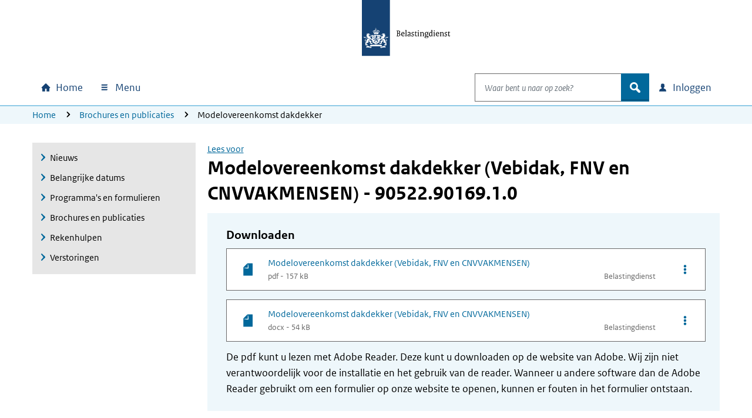

--- FILE ---
content_type: text/html; charset=utf-8
request_url: https://www.belastingdienst.nl/wps/wcm/connect/bldcontentnl/themaoverstijgend/brochures_en_publicaties/modelovereenkomst-dakdekker-vebidak-fnv-en-cnvvakmensen
body_size: 25685
content:
<!DOCTYPE html>
<html xml:lang="nl" lang="nl">

<head>
<meta charset="UTF-8">
<meta name="viewport" content="width=device-width, initial-scale=1.0, minimum-scale=1, maximum-scale=2.0">
<meta http-equiv="X-UA-Compatible" content="IE=edge" /> 
<link rel="schema.DCTERMS" href="https://purl.org/dc/terms/" />
<link rel="schema.XSD" href="https://www.w3.org/2001/XMLSchema" />
<link rel='canonical' href='https://www.belastingdienst.nl/wps/wcm/connect/bldcontentnl/themaoverstijgend/brochures_en_publicaties/modelovereenkomst-dakdekker-vebidak-fnv-en-cnvvakmensen' />
<title>Modelovereenkomst dakdekker (Vebidak, FNV en CNVVAKMENSEN) - 90522.90169.1.0 | Belastingdienst</title>
<meta name='description' content='Als u werkt volgens een geldige modelovereenkomst, is er geen sprake van loondienst. De opdrachtgever betaalt dan geen loonheffingen.' />
<meta name="distribution" content="global" />
<meta name="robots" content="index,follow" />
<meta name="uitsluiten" content="" />
<meta name="seo_priority" content="0.40" />
<meta name="language" content="nl" />
<meta name='DCTERMS.identifier' scheme='XSD.anyURI' content='/wps/wcm/connect/bldcontentnl/themaoverstijgend/brochures_en_publicaties/modelovereenkomst-dakdekker-vebidak-fnv-en-cnvvakmensen' />
<meta name="DCTERMS.title" content="Modelovereenkomst dakdekker (Vebidak, FNV en CNVVAKMENSEN) - 90522.90169.1.0" />

<meta name='DCTERMS.language' scheme='XSD.language' content='Nederlands' />
<meta name="OVERHEID.authority" scheme="RIJKSOVERHEID.Organisatie" content="Belastingdienst" />
<meta name="DCTERMS.creator" scheme="RIJKSOVERHEID.Organisatie" content="Belastingdienst" />
<meta name='DCTERMS.modified' scheme='XSD.date' content='2025-02-26' />
<meta name='DCTERMS.temporal' content='Jaaronafhankelijk' />
<meta name="DCTERMS.spatial" scheme="OVERHEID.Koninkrijksdeel" content="Nederland" />
<meta name='DCTERMS.audience' content='Ondernemer,Werkgever' />
<meta name='Taal' content='Nederlands'/>
<meta name='Doelgroep' content='Ondernemer,Werkgever' />


<meta name='Thema_zakelijk' content='Modelovereenkomsten,Ondernemen,Onderneming starten' />







<meta name='Belastingjaar' content='Jaaronafhankelijk' />
<meta name="Display title" content="Modelovereenkomst dakdekker (Vebidak, FNV en CNVVAKMENSEN) - 90522.90169.1.0" />
<meta name='Extensie' content='pdf' />

<meta name='Datum' content='12-12-2022' />











  <meta name="md-business" content="Belastingdienst">


  <meta name="md-audience" content="Werkgevers" >


  <meta name="md-theme" content="Loonheffingen">



<link rel="stylesheet" href="https://download.belastingdienst.nl/assets/bold/bldc-themes/2.0.0/dist/css/basecolors.css">
<link rel="stylesheet"
  href="https://download.belastingdienst.nl/assets/bold/bldc-themes/2.0.0/dist/css/belastingdienst-light.css">
<script src="https://download.belastingdienst.nl/assets/bold/bldc-components/4.11.0/dist/esm/bldc-components.js" type="module" ></script> 
<script src='/bld-assets/bold/bold-service-loader-4.11.0.js' type='module'></script>
<script src="/bld-assets/bld/bld-scripts-loader/bld-scripts-loader.js" type="module" id="bld-js-loader"></script>






<meta name="dgFilter" content='Ondernemer,Werkgever'/>

 <link rel="stylesheet" type="text/css" href="https://download.belastingdienst.nl/assets/bold/rofonts/1.0.2/css/rofonts.css"/>
<link rel="stylesheet" type="text/css" media="all" href="https://download.belastingdienst.nl/assets/css/fonts.css"/><link rel="stylesheet" type="text/css" media="all" href="/bld-assets/bld/belastingdienst.css"/>
<link rel="shortcut icon" href="/bld-assets/bld/images/favicon.ico" type="image/x-icon" />
<link rel="icon" href="/bld-assets/bld/images/touch-icon.png" format="url" sizes="192x192">
<link rel="apple-touch-icon" href="/bld-assets/bld/images/apple-touch-icon.png" format="url">
<style id="acj">#bld-wrapper{display:none !important;}</style>




<script>
  if (self === top) {
    var acj = document.getElementById("acj");
    acj.parentNode.removeChild(acj)
  } else {
    top.location = self.location
  }
</script>

</head>
<body data-pageType="bld-wrapper" class="bld-cp wrapper  belastingdienst-light">
  <div id="bld-wrapper">
    <header class="header">
<div class="skiplinks">
  <div class="container">
    <ul></ul>
  </div>
</div>
<section data-type="top-logo" class="bld-logo">
  <div class="container">
    <div class="row">
      
<div class="col-12">
        <a tabindex="9" href="/wps/wcm/connect/nl/home/home">

          <img id="bld-img-logo" src="https://www.belastingdienst.nl/bld-assets/bld/rhslogos/bld_logo.svg" alt="Logo Belastingdienst | Ministerie van Financiën, link naar homepage van Belastingdienst" />
        </a>
      </div>    </div>
  </div>
</section>



<div data-toggle="sticky-onscroll">
<nav aria-label="hoofdnavigatie" class="navbar">
<h2 class="sr-only">Hoofdnavigatie</h2>
<div class="navbar-wrapper" style="width: 100%;">
  <div class="container level0">
      <ul class="navbar-nav" id="navContentSkip">
        <li class="nav-item home">
          <a class="nav-link bld-knop-home" tabindex="10" href="/wps/wcm/connect/nl/home/home"><span class="sr-only sr-only-not-sm">Home</span></a>
        </li>

        <li class="nav-item menu dropdown" data-metrix-category="menu:megamenu">
<a tabindex="20" id="bld-megamenu" class="nav-link bld-knop-menu dropdown-toggle" href="#"  data-toggle="dropdown" aria-haspopup="true" aria-expanded="false"><span>  Menu </span></a>
          <div class="dropdown-menu" aria-labelledby="bld-megamenu">
            <div class="container">
              <div class="row">
                <div class="col-12 d-none d-sm-block bld-mega-dropdown-close-container">
                  <a tabindex="99" href="#" class="float-right bld-knop-sluiten py-0"><span>   Sluiten </span></a>
                </div>
                <div class="col-sm-6 col-md-4 col-lg-3 bld-load-menu" data-url="


  
/wps/wcm/connect/nl/layouts/megamenu/megamenu_nl.json
  




  




  

" data-targetid="megamenu">
                    <ul class="bld-menu bld-link-buttons">
                    </ul>
                </div>
                <div class="d-none d-sm-block col-sm-6 col-md-8 col-lg-9 submenu-content" id="navbar-desktop">
                </div>                  
              </div>
            </div>
          </div>
        </li>

        <li class="nav-item search dropdown" data-metrix-category="search:navbar-search">
          <a tabindex="120" id="bld-zoeken" class="d-flex d-sm-none nav-link bld-knop-zoek dropdown-toggle" href="#" data-toggle="dropdown" aria-haspopup="true" aria-expanded="false"><span class="sr-only">Open zoeken</span></a>
          <div class="dropdown-menu" aria-labelledby="bld-zoeken">
<form role="search" action="/wps/wcm/connect/nl/zoeken/zoeken" method="get" id="search-header">
  <div class="input-group">
    <label for="bldSearchInput" class="sr-only">Waar bent u naar op zoek?</label>
    <input role="combobox" id="bldSearchInput" tabindex="121" type="text" value="" maxlength="256" class="form-control bld-search" name="q" placeholder="Waar bent u naar op zoek?" autocomplete="off" aria-haspopup="listbox" aria-controls="ui-id-2" aria-expanded="false">
    <div class="input-group-append">
      <button tabindex="122" class="btn bld-btn-search " type="submit"><span class="icon">zoek</span></button>
    </div>
  </div>
</form>
          </div>
        </li>

        <li class="nav-item login dropdown" data-metrix-category="login:navbar-login">
<a tabindex="130" id="bld-loginmenu" class="nav-link bld-knop-inloggen dropdown-toggle" href="#" data-toggle="dropdown" aria-haspopup="true" aria-expanded="false"><span class="sr-only sr-only-not-sm"> Inloggen</span></a>
          <div class="dropdown-menu" aria-labelledby="bld-loginmenu">
            <div class="container">
              <div class="row">
                <div class="col-sm-4 offset-sm-8 col-md-3 offset-md-9 bld-load-menu" data-url="


  
/wps/wcm/connect/nl/layouts/megamenu/megamenu_nl.json
  




  




  

" data-targetid="login">
                      <ul class="bld-menu bld-link-buttons">
                    </ul>
                </div>
              </div>
            </div>
          </div>
        </li>

      </ul>
  </div>
</div>
    <div class="navbar container level1 d-none">
    <ul class="navbar-nav">
      <li>
       <a tabindex="20" role="button" class="bld-knop-terug" href="#"><span class="sr-only">Naar hoofdmenu</span></a>
      </li>
      <li class="nav-item submenu dropdown">
        <h3>Submenu kop</h3>
        <div class="dropdown-menu">
          <div class="submenu-content" id="navbar-mobile">
          </div>
        </div>
      </li>
      <li class="dropdown show">
        <a tabindex="50" role="button" class="bld-knop-sluiten" href="#"><span class="sr-only">   Sluiten </span></a>
      </li>
    </ul>
  </div>
  <div id="overlay"></div>

  













  
  

  
    <nav aria-label="broodkruimelnavigatie" class="breadcrumb d-none d-sm-block d-print-none">
    <div class="container">
        <div class="row">
            <div class="col-sm-12">
                <span class="sr-only">U bevindt zich hier:</span>
                <ol class="list-inline">
<li><a tabindex="140" href="/wps/wcm/connect/nl/home/home">Home</a></li>


<li>

 <a href="/wps/wcm/connect/bldcontentnl/themaoverstijgend/brochures_en_publicaties/" tabindex="400">Brochures en publicaties</a>


</li>




          <li>Modelovereenkomst dakdekker</li>
        </ol>
      </div>
    </div>
  </div>
</nav>
  





</nav>
</div>  
</header>

<main>
  <div class="container">
    <div class="row">

          <!-- column 1 -->
          <div class="col-sm-4 col-lg-3">
            <!-- Subnavigation -->
            <nav aria-label="subnavigatie" data-type="subnavigation">
  <div id="bld-backbutton-drop"></div>
  <div id="subnavigatie" class="bld-subnavigatie"> 
    <button aria-expanded='false' aria-controls="bld-subnavigatie-container" class="bldc-icon-meer"></button>
    <div id="bld-subnavigatie-container">
      <div id="to-menu" class="well well-sm" data-type="to-menu">
  <ul class="nav"><li><a class="dgFilter" href="/wps/wcm/connect/nl/productenoverzicht/productenoverzicht?product=nws">Nieuws</a></li><li><a class="dgFilter" href="/wps/wcm/connect/nl/productenoverzicht/productenoverzicht?product=bd">Belangrijke datums</a></li><li><a class="dgFilter" href="/wps/wcm/connect/nl/productenoverzicht/productenoverzicht?product=pef">Programma&#39;s en formulieren</a></li><li><a class="dgFilter" href="/wps/wcm/connect/nl/productenoverzicht/productenoverzicht?product=bep">Brochures en publicaties</a></li><li><a class="dgFilter" href="/wps/wcm/connect/nl/productenoverzicht/productenoverzicht?product=iah">Rekenhulpen</a></li><li><a class="dgFilter" href="/wps/wcm/connect/nl/productenoverzicht/productenoverzicht?product=vrst">Verstoringen</a></li></ul>
</div>
    </div>
  </div>
</nav>

          </div>

          <!-- column 2 -->
          <div class="col-sm-8 col-lg-9">
            <div id="mainContentSkip" tabindex="-1">

            <!-- main content -->
            <div id="rsp_hoofd_content" class="rs_skip rsbtn rs_preserve" >
	<!-- RSPEAK_STOP --><!--googleoff: all-->
		<a rel="nofollow" class="rsbtn_play" accesskey="L" title="" href="//app-eu.readspeaker.com/cgi-bin/rsent?customerid=4329&lang=nl_nl&url=//www.belastingdienst.nl/wps/wcm/connect/bldcontentnl/themaoverstijgend/brochures_en_publicaties/modelovereenkomst-dakdekker-vebidak-fnv-en-cnvvakmensen&readid=hoofd_content"><span class="rsbtn_left rsimg rspart"><span class="rsbtn_text"><span>Lees voor</span></span></span><span class="rsbtn_right rsimg rsplay rspart"></span></a>
	<!-- RSPEAK_START --> <!--googleon: all-->
</div>
	
        <article class="content_main" id="hoofd_content">



<h1>Modelovereenkomst dakdekker (Vebidak, FNV en CNVVAKMENSEN) - 90522.90169.1.0</h1>

  <div class="bld-form">
    <h2>Downloaden</h2>
    <ul class="list-unstyled ml-0">
      <!-- 1 -->
      <li>
        <div class="bldc-file">
          <a class="bldc-file-block bldc-icon-document form-control" href="//download.belastingdienst.nl/belastingdienst/docs/model_dakdekkers_dv10971z2ed.pdf">
            <div class="bldc-file-name">Modelovereenkomst dakdekker  (Vebidak, FNV en CNVVAKMENSEN)</div>
            <div class="bldc-file-info">
              <div class="bldc-file-type">pdf - 157 kB</div>
              <div class="bldc-file-owner">

Belastingdienst












</div>
            </div>
          </a>
          <div class="bldc-file-interaction dropdown">
            <button type="button" class="form-control bldc-icon-meer dropdown-toggle" data-toggle="dropdown" data-offset="-90px" aria-haspopup="true" aria-expanded="false">
            <span class="sr-only">Opties van bestand Modelovereenkomst dakdekker  (Vebidak, FNV en CNVVAKMENSEN)</span>
            </button>
              <div class="dropdown-menu">
              <a class="bld-dropdown-item bldc-icon-toon" target="_blank" href="//download.belastingdienst.nl/belastingdienst/docs/model_dakdekkers_dv10971z2ed.pdf">Bekijken</a>
              <a class="bld-dropdown-item bldc-icon-download" target="_self" download href="https://download.belastingdienst.nl/belastingdienst/docs/model_dakdekkers_dv10971z2ed.pdf">Downloaden</a>
              <a class="bld-dropdown-item bldc-icon-geluid_aan" href="//docreader.readspeaker.com/docreader/?cid=bnvyy&voice=Claire&lang=nl_nl&speed=100&url=https://download.belastingdienst.nl/belastingdienst/docs/model_dakdekkers_dv10971z2ed.pdf" target="_blank">Lees voor<span class="sr-only">: Modelovereenkomst dakdekker  (Vebidak, FNV en CNVVAKMENSEN) (het pdf-bestand verschijnt in een nieuw venster)</span></a>
            </div>
          </div>
        </div>
      </li>
          
      <!-- 2 -->
      <li>
        <div class="bldc-file">
          <a class="bldc-file-block bldc-icon-document form-control" href="//download.belastingdienst.nl/belastingdienst/docs/model_dakdekkers_dv10971z2ed.docx">
            <div class="bldc-file-name">Modelovereenkomst dakdekker  (Vebidak, FNV en CNVVAKMENSEN)</div>
            <div class="bldc-file-info">
              <div class="bldc-file-type">docx - 54 kB</div>
              <div class="bldc-file-owner">

Belastingdienst












</div>
            </div>
          </a>
          <div class="bldc-file-interaction dropdown">
            <button type="button" class="form-control bldc-icon-meer dropdown-toggle" data-toggle="dropdown" data-offset="-90px" aria-haspopup="true" aria-expanded="false">
            <span class="sr-only">Opties van bestand Modelovereenkomst dakdekker  (Vebidak, FNV en CNVVAKMENSEN)</span>
            </button>
              <div class="dropdown-menu">
              <a class="bld-dropdown-item bldc-icon-toon" target="_blank" href="//download.belastingdienst.nl/belastingdienst/docs/model_dakdekkers_dv10971z2ed.docx">Bekijken</a>
              <a class="bld-dropdown-item bldc-icon-download" target="_self" download href="https://download.belastingdienst.nl/belastingdienst/docs/model_dakdekkers_dv10971z2ed.docx">Downloaden</a>
              <a class="bld-dropdown-item bldc-icon-geluid_aan" href="//docreader.readspeaker.com/docreader/?cid=bnvyy&voice=Claire&lang=nl_nl&speed=100&url=https://download.belastingdienst.nl/belastingdienst/docs/model_dakdekkers_dv10971z2ed.docx" target="_blank">Lees voor<span class="sr-only">: Modelovereenkomst dakdekker  (Vebidak, FNV en CNVVAKMENSEN) (het pdf-bestand verschijnt in een nieuw venster)</span></a>
            </div>
          </div>
        </div>
      </li>

      <!-- 3 -->
      <!-- 			
      
      <li>
        <div class="bldc-file">
          <a class="bldc-file-block bldc-icon-document form-control" href="">
            <div class="bldc-file-name"></div>
            <div class="bldc-file-info">
              <div class="bldc-file-type">pdf - </div>
              <div class="bldc-file-owner">

Belastingdienst












</div>
            </div>
          </a>
          <div class="bldc-file-interaction dropdown">
            <button type="button" class="form-control bldc-icon-meer dropdown-toggle" data-toggle="dropdown" data-offset="-90px" aria-haspopup="true" aria-expanded="false">
            <span class="sr-only">Opties van bestand </span>
            </button>
              <div class="dropdown-menu">
              <a class="bld-dropdown-item bldc-icon-toon" target="_blank" href="">Bekijken</a>
              <a class="bld-dropdown-item bldc-icon-download" target="_self" download href="">Downloaden</a>
              <a class="bld-dropdown-item bldc-icon-geluid_aan" href="//docreader.readspeaker.com/docreader/?cid=bnvyy&voice=Claire&lang=nl_nl&speed=100&url=" target="_blank">Lees voor<span class="sr-only">:  (het pdf-bestand verschijnt in een nieuw venster)</span></a>
            </div>
          </div>
        </div>
      </li>
          
          -->

      <!-- 4 -->
      <!-- 			
      
      <li>
        <div class="bldc-file">
          <a class="bldc-file-block bldc-icon-document form-control" href="">
            <div class="bldc-file-name"></div>
            <div class="bldc-file-info">
              <div class="bldc-file-type">pdf - </div>
              <div class="bldc-file-owner">

Belastingdienst












</div>
            </div>
          </a>
          <div class="bldc-file-interaction dropdown">
            <button type="button" class="form-control bldc-icon-meer dropdown-toggle" data-toggle="dropdown" data-offset="-90px" aria-haspopup="true" aria-expanded="false">
            <span class="sr-only">Opties van bestand </span>
            </button>
              <div class="dropdown-menu">
              <a class="bld-dropdown-item bldc-icon-toon" target="_blank" href="">Bekijken</a>
              <a class="bld-dropdown-item bldc-icon-download" target="_self" download href="">Downloaden</a>
              <a class="bld-dropdown-item bldc-icon-geluid_aan" href="//docreader.readspeaker.com/docreader/?cid=bnvyy&voice=Claire&lang=nl_nl&speed=100&url=" target="_blank">Lees voor<span class="sr-only">:  (het pdf-bestand verschijnt in een nieuw venster)</span></a>
            </div>
          </div>
        </div>
      </li>
      
        -->
    </ul>
    <p class="bld-pdf-info">
De pdf kunt u lezen met Adobe Reader. Deze kunt u downloaden op de website van Adobe. Wij zijn niet verantwoordelijk voor de installatie en het gebruik van de reader. Wanneer u andere software dan de Adobe Reader gebruikt om een formulier op onze website te openen, kunnen er fouten in het formulier ontstaan. 





</p>

  </div>
<h2 dir="ltr">Deze overeenkomst is geldig tot en met 31 december 2029 en wordt verwijderd op 1 januari 2030</h2>

<p dir="ltr">U en uw opdrachtgevers kunnen deze overeenkomst gebruiken als u samen hebt bepaald dat de arbeidsrelatie geen loondienst is. De opdrachtgever hoeft dan geen loonheffingen in te houden en te betalen, zolang opdrachtgever en opdrachtnemer werken zoals beschreven in de overeenkomst.</p>

<div class="bld-letop" dir="ltr">
<h2>Let op!</h2>

<p>Houd bij het werken met modelovereenkomsten rekening met het volgende:</p>

<ul>
	<li>Modelovereenkomsten geven alleen zekerheid als opdrachtgever en opdrachtnemer werken zoals beschreven in de overeenkomst.</li>
	<li>Wij beoordelen geen nieuwe overeenkomsten meer. U mag nog tot en met 31&nbsp;december&nbsp;2029 werken met bestaande modelovereenkomsten. Deze einddatum geldt ook als er in de modelovereenkomst iets anders over de geldigheid staat. Lees meer bij&nbsp;<a href="/wps/wcm/connect/nl/arbeidsrelaties/content/geen-nieuwe-modelovereenkomsten-meer" >Geen&nbsp;nieuwe modelovereenkomsten meer</a>.</li>
</ul>
</div>

<h2 dir="ltr">Gemarkeerde bepalingen</h2>

<p dir="ltr">In deze overeenkomst zijn de artikelen met de voorwaarden die van belang zijn bij het bepalen of er sprake is van een dienstbetrekking, geel gemarkeerd. De niet-gemarkeerde artikelen kunt u aanvullen en aanpassen voor uw eigen situatie, als dat niet in strijd is met de gemarkeerde artikelen.</p>

<p dir="ltr">Kunt u door een visuele beperking niet zien welke artikelen geel gemarkeerd zijn? Neem dan contact met ons op. Hoe u dat doet, leest u op de pagina '<a href="/wps/wcm/connect/bldcontentnl/niet_in_enig_menu/prive/digitale_toegankelijkheid/melding-over-digitale-toegankelijkheid" >Melding over digitale toegankelijkheid</a>'.</p>

<h3 dir="ltr">Verwijzing naar de overeenkomst</h3>

<p dir="ltr">Gebruikt u deze modelovereenkomst? Verwijs dan in de overeenkomst die u sluit, naar het kenmerknummer van deze modelovereenkomst. Gebruik daarvoor de volgende tekst:<br />
'Deze overeenkomst is gebaseerd op een overeenkomst die de Belastingdienst op [datum] heeft beoordeeld, met [nummer]. De geel gemarkeerde tekst in die modelovereenkomst hebben we ongewijzigd overgenomen. Aanpassingen in de andere tekst gaan volgens ons niet in tegen de gele tekst.'</p>

<div class="message_letop" dir="ltr">
<h4>Let op!</h4>

<p>Als u de verwijzing niet opneemt in uw overeenkomst, kunnen opdrachtgevers er niet van uitgaan dat zij geen loonheffingen hoeven in te houden en te betalen.</p>
</div>





        </article>

         <!-- SDG-logo -->
         

        <!-- inpage feedback -->
                    <section data-type="feedback" class="bld-feedback" aria-label="feedback" data-metrix-category="feedback">
              <div id="bld-feedback"></div>
            </section> 
      </div> 
      <!-- end column 2 -->
     </div>
    </div> <!-- end row -->
  </div> <!-- end container -->
</main>

<footer id="footer" class="bldc-footer">
  <h2 class="sr-only">Algemene informatie</h2>
  <div class="container">
    <div class="row  bldc-footer-lists">
    
    
    <div class="col-lg-3 col-sm-6">
<h3>Over de Belastingdienst</h3>

<ul class="bld-hyperlink">
  <li><a href="/wps/wcm/connect/nl/contact/contact" >Contact</a></li>
  <li><a href="https://over-ons.belastingdienst.nl/" >Over ons</a></li>
  <li><a href="https://werken.belastingdienst.nl/" >Werken bij de Belastingdienst</a></li>
</ul>

</div>
    
    <div class="col-lg-3 col-sm-6">
<h3>Inloggen</h3>

<ul class="bld-hyperlink">
  <li><a href="/wps/wcm/connect/nl/home/content/inloggen-mijn-belastingdienst" >Inloggen op Mijn Belastingdienst</a></li>
  <li><a href="/wps/wcm/connect/nl/toeslagen/content/inloggen-op-mijn-toeslagen" >Inloggen op Mijn toeslagen</a></li>
  <li><a href="/wps/wcm/connect/nl/ondernemers/content/inloggen-voor-ondernemers" >Inloggen voor ondernemers</a></li>
</ul>
</div>
<div class="col-lg-3 col-sm-6">
<h3>Over deze site</h3>

<ul class="bld-hyperlink">
  <li><a href="/wps/wcm/connect/bldcontentnl/niet_in_enig_menu/sitemap/sitemap" >Sitemap</a></li>
  <li><a href="/wps/wcm/connect/bldcontentnl/standaard_functies/prive/help/help" >Help</a></li>
</ul>
</div>
<div class="col-lg-3 col-sm-6">
<h3><span lang="en">Language</span></h3>

<h4><span lang="en">English</span></h4>
<ul class="bld-hyperlink">
  <li><a href="/wps/wcm/connect/en/individuals/individuals" ><span lang="en">Individuals</span></a></li>
  <li><a href="/wps/wcm/connect/en/business/business" ><span lang="en">Business</span></a></li>
</ul>
<h4><span lang="de">Deutsch</span></h4>
<ul class="bld-hyperlink">
  <li><a href="/wps/wcm/connect/de/privatpersonen/privatpersonen" ><span lang="de">Privatpersonen</span></a></li>
  <li><a href="/wps/wcm/connect/bldcontentde/belastingdienst/unternehmen" ><span lang="de">Unternehmen</span></a></li>
</ul>
</div>

    </div>
    
    
    <div class="row bldc-footer-basic">
  <h3 class="sr-only">Footer links</h3>  <!-- kolom1 TEST -->
  <div class="col-sm-12 col-md-9">
  <ul>
  <li><a href="/wps/wcm/connect/bldcontentnl/niet_in_enig_menu/prive/privacy" >Privacy</a></li>
  <li><a href="/wps/wcm/connect/bldcontentnl/niet_in_enig_menu/prive/cookies" >Cookies</a></li>
  <li><a href="/wps/wcm/connect/bldcontentnl/niet_in_enig_menu/prive/copyright" >Copyright</a></li>
  <li><a href="/wps/wcm/connect/bldcontentnl/niet_in_enig_menu/prive/digitale_toegankelijkheid/digitale-toegankelijkheid" >Toegankelijkheid</a></li>
</ul>

  </div>

  <!-- kolom2 -->
  <div class="col-sm-12 col-md-3">
    <div class="basic-right-container">
      <button type="button" class="btn minimal bldc-icon-pijl_omhoog js-to-top" aria-label="Terug naar boven">Terug naar boven</button>
    </div>
  </div></div>
    
    </div>
</footer>

  </div>
<div id="bld-nosupport">
 <div class="bld-logo bld-layer-content">
  <a href="/" title="Naar de startpagina van de Belastingdienst">
   <img src="https://www.belastingdienst.nl/bld-assets/bld/rhslogos/bld_logo.svg" alt="Logo Belastingdienst"/>
  </a>
 </div>
 <div id="bld-nosupport-text">
  <p>Javascript staat uit in deze internetbrowser. U moet <a href="http://www.enable-javascript.com/nl/" >Javascript activeren</a> om onze internetsite te zien.</p>

 </div>
</div>


  <script src="/bld-assets/jquery/jquery-3.6.0.min.js"></script>
<script src="/bld-assets/jquery/ui/jquery-ui.1.13.2.custom.min.js"></script>
<script src="/bld-assets/bootstrap/popper.min.js"></script>
<script src="/bld-assets/bootstrap/bootstrap.min.js"></script>
<script src="/bld-assets/bld/webcomponents/bld-webcomponents.js" type="module"></script>


<script src="/bld-assets/bld/belastingdienst.js"></script>



<script type="text/javascript" src="/common_ext/js/bld_next.js">
</script>


  
  <script src="/common_ext/js/surveys/bld_efm_default.js" type="module"></script>
  





<script type="text/javascript">
// <![CDATA[
var json_video="/wps/wcm/connect/bldontwerp/bld/npg-next-v1/video_data.json";
// ]]>
</script>
  </body>
</html>

--- FILE ---
content_type: text/css
request_url: https://download.belastingdienst.nl/assets/css/fonts.css
body_size: 1997
content:
/* FONTS */
@font-face {
  font-family: 'RO Sans';
  font-style: normal;
  font-weight: normal;
  src: 	url('../fonts/rosanswebtext/rosanswebtextregular.eot?') format('embedded-opentype'), 
    url('../fonts/rosanswebtext/rosanswebtextregular.woff') format('woff'),
    url('../fonts/rosanswebtext/rosanswebtextregular.ttf') format('truetype');
}

@font-face {
  font-family: 'RO Sans';
  font-style: normal;
  font-weight: bold;
  src: 	url('../fonts/rosanswebtext/rosanswebtextbold.eot?') format('embedded-opentype'), 
    url('../fonts/rosanswebtext/rosanswebtextbold.woff') format('woff'),
    url('../fonts/rosanswebtext/rosanswebtextbold.ttf') format('truetype');
}
  
@font-face {
  font-family: 'RO Sans';
  font-style: italic;
  font-weight: normal;
  src: 	url('../fonts/rosanswebtext/rosanswebtextitalic.eot?') format('embedded-opentype'), 
    url('../fonts/rosanswebtext/rosanswebtextitalic.woff') format('woff'),
    url('../fonts/rosanswebtext/rosanswebtextitalic.ttf') format('truetype');
}

/* ICONS */
@font-face {
font-family: "RO Icons";
src: url("../fonts/rhsiconfont/rhsiconfont.eot?e5c4eddf5a76f7a571fc09fd4ba15a56#iefix") format("embedded-opentype"),
  url("../fonts/rhsiconfont/rhsiconfont.woff2?e5c4eddf5a76f7a571fc09fd4ba15a56") format("woff2"),
  url("../fonts/rhsiconfont/rhsiconfont.woff?e5c4eddf5a76f7a571fc09fd4ba15a56") format("woff"),
  url("../fonts/rhsiconfont/rhsiconfont.ttf?e5c4eddf5a76f7a571fc09fd4ba15a56") format("truetype"),
  url("../fonts/rhsiconfont/rhsiconfont.svg?e5c4eddf5a76f7a571fc09fd4ba15a56#rhsiconfont") format("svg");
font-style: normal;
font-weight: normal;
}

--- FILE ---
content_type: application/x-javascript
request_url: https://download.belastingdienst.nl/assets/bold/bldc-components/4.11.0/dist/esm/bldc-user.service-fb669d31.js
body_size: 819
content:
// © Copyright Belastingdienst (European Union Public License 1.2).
import { B as BehaviorSubject } from './BehaviorSubject-01c40da1.js';

class BldcUserController {
    constructor() {
        this.user$ = new BehaviorSubject(null);
    }
    get user() {
        return this._user;
    }
    set user(value) {
        this._user = value;
        this.user$.next(this._user);
    }
}
const BldcUserService = new BldcUserController();

export { BldcUserService as B };


--- FILE ---
content_type: application/x-javascript
request_url: https://www.belastingdienst.nl/bld-assets/bld/webcomponents/bld-webcomponents.js
body_size: 119405
content:
!function(){"use strict";!function(){const t=(t={})=>{const n=e(t);return{GMSBaseURL:a(n),hostServerUrl:o(n)}},e=({acc:t,prod:e})=>({GMSBaseURLs:{acc:t,prod:e},wcmPreviewUrl:n()}),n=()=>({beta:"https://beta-t.belastingdienst.nl",www:"https://www-t.belastingdienst.nl"}),o=t=>{let e=window.location.host.split(".",1);return 0===e[0].indexOf("dxp")?0===e[0].indexOf("dxp-content")||0===e[0].indexOf("dxp-staging")?t.wcmPreviewUrl.www:t.wcmPreviewUrl.beta:""},a=t=>{let e=window.location.host.split(".",1);return 0===e[0].indexOf("dxp-content")||0===e[0].indexOf("dxp-contentn")||0===e[0].indexOf("dxp-staging")||0===e[0].indexOf("dxp-stagingn")||"www-o"===e[0]||"www-on"===e[0]||"www-t"===e[0]||"www-tn"===e[0]||"www-m"===e[0]||"www-mn"===e[0]||"www"===e[0]||"www-n"===e[0]||"prod"===r()?t.GMSBaseURLs.prod:t.GMSBaseURLs.acc},r=()=>{const t=window.location.search;let e=new URLSearchParams(t);return e.has("genesys")&&"prod"===e.get("genesys")?"prod":"acc"};function i(){const t=window.location.search;let e=new URLSearchParams(t);return!(!e.has("bld-debug")||"true"!==e.get("bld-debug"))}const s=(t,e={},n)=>{if(t&&"string"==typeof t&&t.length>0){let o=document.createElement(t);if(Object.keys(e).length>0)for(const t in e){const n=e[t];o.setAttribute(t,n)}return n&&"string"==typeof n&&n.length>0&&(o.innerHTML=n),o}console.error("Error in createHTMLElement(), <elemName> is not defined.")},l=t=>{const{jsonPathLocal:e,jsonPathWcm:n,projectID:o}=t;if([e,n].every((t=>"string"==typeof t&&t.length>0))){const t=new URL(window.location.href),{protocol:a,hostname:r,port:i,pathname:s}=t;if("localhost"===r)return a+"//"+r+(i.length>0?":"+i:"")+(0===e.indexOf("/")?"":"/")+e;if(r.endsWith(".belastingdienst.nl")){const t=/(^\/wps\/wcm\/(my)?connect)\//g,e=s.match(t)[0];return a+"//"+r+(i.length>0?":"+i:"")+e+(0===n.indexOf("/")?"":"/")+n+(o&&o.length>0?`?projectid=${o}`:"")}}else console.error("Error in utils.setWCMJsonUrl(), properties in <config>  doesn't meet the requirements.")};class c extends HTMLElement{constructor(){super(),this.version="1.1.0",this.autoUpdate=this.checkForAutoUpdate(),this.debug=this.checkForDebug(),this.isCompact=!1,this.updater=null,this.attachShadow({mode:"open"}),this._data={lastUpdate:{},queuetimeDataUrl:"/data/queuetime/cciwebstats.json",queuetimeDebugDataUrl:"/bld-assets/bld/webcomponents/debug/queue_time/cciwebstats-debug-statuses.json",genesys:{currentDepartmentCode:"",departments:{name:"departments",data:{},hasReceivedData:!1},department:{name:"department",data:{},hasReceivedData:!1}},WCM:{data:{},hasReceivedData:!1,jsonUrl:l({jsonPathLocal:"data/wcm/bld-beltel-queue-time.json",jsonPathWcm:"cci-content/wachtrijtijden-beltel/bld-beltel-queue-time.json",projectID:""})},hostServerUrl:"",cssPath:"/bld-assets/bld/webcomponents/bld-webcomponents.css",cssUrl:"",error:{state:"",defaultError:{title:"Er is een fout opgetreden.",text:"Het is op dit moment niet mogelijk om de wachttijd op te halen."}},defaultInterval:6e4,debugInterval:1e3,interval:{time:0,counter:0}},this.setUrls(),this.setIntervalAutoUpdateTime()}async connectedCallback(){try{if(await this.getQueuetimeData(),!this._data.genesys.departments.hasReceivedData)throw new Error("Error in getQueuetimeData(): No departments received");if(await this.getJSONFromWCM(),!this._data.WCM.hasReceivedData)throw new Error("No WCM data received");if(!this.checkWCMContent())throw new Error("Error in checkWCMContent(): <bld-beltel-queue-time.json> doesn't meet the requirements.");if(this.createTemplate(),0===this.template.innerHTML.length)throw new Error("Skillgroup not found");this.shadowRoot.appendChild(this.template.content.cloneNode(!0)),this.addEventListenerToElements()}catch(t){console.error("Error",t)}}checkForAutoUpdate(){return"false"!==new URL(document.location).searchParams.get("bld-autoupdate")}checkForDebug(){return"true"===new URL(document.location).searchParams.get("bld-debug")}setIntervalAutoUpdateTime(){const t=new URL(document.location).searchParams.get("bld-interval-time");!t||isNaN(t)?this.debug?this._data.interval.time=this._data.debugInterval:this._data.interval.time=this._data.defaultInterval:this._data.interval.time=parseInt(t)}setUrls(){const{hostServerUrl:e}=t();this._data.hostServerUrl=e,this._data.cssUrl=`${e}${this._data.cssPath}`,this._data.queuetimeDataFetchUrl=this.getQueuetimeDataFetchUrl()}getQueuetimeDataFetchUrl(){let t=this._data.queuetimeDataUrl;return this.debug&&(t=this._data.queuetimeDebugDataUrl),t=(()=>{const t=new URL(window.location.href),{hostname:e,pathname:o}=t;if(!o.includes("/wps/wcm/myconnect/"))return"";const a=n();return e.startsWith("dxp-content")||e.startsWith("dxp-staging")?a.www:a.beta})()+t,t}async getJSONFromWCM(){await fetch(this._data.WCM.jsonUrl).then((t=>{if(!t.ok)throw Error(t.statusText);return t.json()})).then((t=>{this._data.WCM.data=t,this._data.WCM.hasReceivedData=!0})).catch((t=>{console.error("Error in getJSONFromWCM():",t),this._data.WCM.hasReceivedData=!1}))}checkWCMContent(){if(!this._data.WCM.data.queueTimeData)return!1;const{intro:{title:t,selectDepartment:{label:e}},queueTimeData:{labelQueueTime:n,suffixQueueTime:o,suffixQueueTimeSingular:a,insertionQueueTime:r,labelOpeningTime:i,suffixOpeningTime:s,insertionOpeningTime:l,labelPhoneNumber:c}}=this._data.WCM.data;return[t,e,i,s,l,n,o,a,r,c].every((t=>"string"==typeof t&&t.length>0))}createTemplate(){if(this.template=document.createElement("template"),this.template.innerHTML=`\n    <style>\n      @import '${this._data.cssUrl}';\n    </style>\n    `,this.getAttribute("department"))return this.isCompact=!0,void(this.template.innerHTML+=this.createTemplateSingleDeptartment());this.template.innerHTML+=this.createTemplateAllDepartments()}createTemplateSingleDeptartment(){const t=this.getAttribute("department"),e=this._data.genesys.departments.data.find((e=>this.debug?e:e.code===t));if(!e)return"";this.debug?this._data.genesyscurrentDepartmentCode=this._data.genesys.departments.data[0].code:this._data.genesyscurrentDepartmentCode=t,this._data.genesyscurrentPhone=e.phone,this.ShowDataAndSetAutoUpdate();let n="";this.debug&&!this.autoUpdate&&(n=this.getSelectForDebugSingleDeptartment());return`\n      <div class="${this.getClassNames()}">\n        <bldc-grid disable-padding="true">\n            <bldc-grid-row>\n                <bldc-grid-column disable-padding="true">\n                  <div class="bld_beltel_queue_time_result" role="region" id="bld_beltel_queue_time_result" aria-live="polite"></div>\n                  <div class="bld_beltel_queue_time_error"></div>\n                </bldc-grid-column>\n            </bldc-grid-row>\n        </bldc-grid>\n      </div>\n      ${n}\n    `}getSelectForDebugSingleDeptartment(){return`\n    <bldc-grid disable-padding="true">\n      <bldc-grid-row>\n        <bldc-grid-column disable-padding="true">\n          <bldc-select-box\n            data="${JSON.stringify(this.setDepartmentsOptions()).replaceAll('"',"&quot;")}"\n            class="bld_beltel_queue_time_select"\n          >\n            <span slot="label">Selecteer de gewenste situatie t.b.v. debugging</span>\n          </bldc-select-box>\n        </bldc-grid-column>\n      </bldc-grid-row>\n    </bldc-grid>\n`}createTemplateAllDepartments(){const t=this._data.WCM.data,e=JSON.stringify(this.setDepartmentsOptions()).replaceAll('"',"&quot;");return`\n        <div class="${this.getClassNames()}">\n            <bldc-grid disable-padding>\n                <bldc-grid-row>\n                    <bldc-grid-column col="8" md="12" disable-padding style="margin-bottom: 1rem;">\n                        <bldc-heading level="2" size="xl" color="#154273">${t.intro.title}</bldc-heading>\n                    </bldc-grid-column>\n                </bldc-grid-row>\n                <bldc-grid-row>\n                    <bldc-grid-column col="8" md="12" disable-padding style="margin-bottom: 1rem;">\n                        <bldc-select-box class="bld_beltel_queue_time_select" data="${e}" placeholder="${t.intro.selectDepartment.placeholder}" aria-controls="bld_beltel_queue_time_result" required="false">\n                            <span slot="label">${t.intro.selectDepartment.label}</span>\n                        </bldc-select-box>\n                    </bldc-grid-column>\n                </bldc-grid-row>\n                <bldc-grid-row>\n                    <bldc-grid-column col="8" md="12" disable-padding>\n                        <div class="bld_beltel_queue_time_result" role="region" id="bld_beltel_queue_time_result" aria-live="polite"></div>\n                    </bldc-grid-column>\n                </bldc-grid-row>\n                <bldc-grid-row>\n                    <bldc-grid-column col="8" md="12" disable-padding style="margin-bottom: 1rem;">\n                        <div class="bld_beltel_queue_time_error"></div>\n                    </bldc-grid-column>\n                </bldc-grid-row>\n            </bldc-grid>\n        </div>\n        `}getClassNames(){const t=document.body.classList.values().find((t=>t.includes("bld-theme")));return[this.isCompact?"bld_beltel_queue_time_container_compact":"bld_beltel_queue_time_container",t].filter((t=>t)).join(" ")}setDepartmentsOptions(){return this._data.genesys.departments.data.map((({displayname:t,code:e})=>({title:t,value:e})))}addEventListenerToElements(){(!this.isCompact||this.debug&&!this.autoUpdate)&&this.shadowRoot.querySelector(".bld_beltel_queue_time_select").addEventListener("bldcValueChange",(t=>{!t.detail?.bldcValue?.length>0||(this._data.genesyscurrentDepartmentCode=t.detail.bldcValue,this.ShowDataAndSetAutoUpdate())}))}ShowDataAndSetAutoUpdate(){this._data.interval.counter=0,clearInterval(this.updater),this.getAndShowData(),!0===this.autoUpdate&&this.runAutoUpdate()}runAutoUpdate(){this._data.interval?.time>=1e3&&(this.updater=setInterval((()=>{this._data.interval.counter++,this.debug&&console.log("runAutoUpdate",this._data.interval.counter),this.checkForUpdate()}),this._data.interval.time))}async checkForUpdate(){await this.setData(this._data.genesyscurrentDepartmentCode),this.getMinutesRoundedUp(this._data.genesys.department.data.awt)===this.getMinutesRoundedUp(this._data.lastUpdate.awt)&&this._data.genesys.department.data.openinghours===this._data.lastUpdate.openinghours&&this._data.genesys.department.data.isopen===this._data.lastUpdate.isopen||this.setResult()}async getAndShowData(){await this.setData(this._data.genesyscurrentDepartmentCode),this._data.error.state?.length>0||this.setResult()}getMinutesRoundedUp(t){if(!t?.length>0)return;const[e,n,o]=t.split(":"),a=1e3*(60*+e*60+60*+n+ +o);return Math.ceil(a/6e4)}getFormattedQueueTime(t){const{suffixQueueTime:e,suffixQueueTimeSingular:n,insertionQueueTime:o}=this._data.WCM.data.queueTimeData,a=this.getMinutesRoundedUp(t),r=Math.floor(a/60),i=a-60*r,s=1===i?n:e;return r>=1?`${r}${o}${i}${s}`:`${i}${s}`}clearElementBasedOnClass(t){this.shadowRoot.querySelector(t)&&this.shadowRoot.querySelector(t).querySelectorAll("*").forEach((t=>t.remove()))}async getQueuetimeData(){let t=this._data.queuetimeDataFetchUrl;this.debug&&(t=this.doChangesForDebugINeeded()),await fetch(t).then((e=>{if(!e.ok)throw Error(`${t}  ${e.status} (${e.statusText})`);return e.json()})).then((t=>{this._data.genesys.departments.data=t,this._data.genesys.departments.hasReceivedData=!0})).catch((t=>{this.showErrorNotification("no-response-for-department"),console.error("Error in getQueuetimeData: ",t),this._data.genesys.departments.hasReceivedData=!1}))}doChangesForDebugINeeded(){return"errorInFetch"===this._data?.genesyscurrentDepartmentCode?"FOUTE-URL":this.getQueuetimeDataFetchUrl()}async setData(t){if(!t?.length>0)return;if(this.debug&&!0===this.autoUpdate&&(t=this.modifyDepartmentCodeForDebug()),this.clearErrorStateAndContainer(),this._data.genesys.department.data={},await this.getQueuetimeData(),!this._data.genesys.departments.hasReceivedData)return;const e=this._data.genesys.departments.data.find((e=>e.code===t));if("string"!=typeof e.awt||"string"!=typeof e.openinghours||"boolean"!=typeof e.isopen)throw this.showErrorNotification("error-in-response-for-department"),Error(`Error in departmentData for ${t}. Format not as expected.`);this._data.genesys.department.data=e,this._data.genesys.department.hasReceivedData=!0}modifyDepartmentCodeForDebug(){return this._data.interval.counter>=3&&this._data.interval.counter<6?"open-2":this._data.interval.counter>=6&&this._data.interval.counter<10?"openTodayButNotNow":this._data.interval.counter>=10&&this._data.interval.counter<15?"closedWholeDay":this._data.interval.counter>=15&&this._data.interval.counter<20?"errorInData":this._data.interval.counter>=20&&this._data.interval.counter<25?"errorInFetch":"open-1"}setResult(){this.clearElementBasedOnClass(".bld_beltel_queue_time_result"),this._data.lastUpdate=this._data.genesys.department.data;const{awt:t,openinghours:e,isopen:n}=this._data.genesys.department.data;this.isCompact&&this.appendPhoneContainer(),n?this.showQueueTime(t):"00:00:00"===t&&!1===n&&e.length>0&&this.showOutsideOpeningHoursOfToday(),e.length>0&&!this.isCompact&&this.showOpeninghours(),"00:00:00"!==t||""!==e||n||this.showClosedToday(),this.isCompact||this.showAdditionalText()}showQueueTime(t){const{labelQueueTime:e}=this._data.WCM.data.queueTimeData,n=this.getFormattedQueueTime(t),o=this.getIconColor();if(this.isCompact){const t=`<bldc-icon icon="klok" size="22" color="${o}" style="float:left; margin-right:0.5rem"></bldc-icon>`;this.shadowRoot.querySelector(".bld_beltel_queue_time_result").insertAdjacentElement("beforeend",s("div",{class:"bld_beltel_queue_time_compact_result_awt"},`${t}${this._data.WCM.data.queueTimeData.labelQueueTime}${n}`))}else this.shadowRoot.querySelector(".bld_beltel_queue_time_result").insertAdjacentElement("beforeend",s("bldc-paragraph",{"disable-margin":!0},`${e}<span class="bld_beltel_queue_time_result-item">${n}</span>`))}getIconColor(){return document.body.classList.contains("bld-theme-tsl")?"#42145f":"#154273"}showOutsideOpeningHoursOfToday(){const{outsideOpeningHoursOfToday:t}=this._data.WCM.data.queueTimeData;this.isCompact?this.shadowRoot.querySelector(".bld_beltel_queue_time_result").insertAdjacentElement("beforeend",s("div",{"disable-margin":!0,class:"bld_beltel_queue_time_compact_result_awt"},t)):this.shadowRoot.querySelector(".bld_beltel_queue_time_result").insertAdjacentElement("beforeend",s("bldc-paragraph",{"disable-margin":!0},t))}showOpeninghours(){const{labelOpeningTime:t,insertionOpeningTimes:e}=this._data.WCM.data.queueTimeData,{openinghours:n}=this._data.genesys.department.data,o=this.getFormatAllOpeninghours(n).join(e);this.shadowRoot.querySelector(".bld_beltel_queue_time_result").insertAdjacentElement("beforeend",s("bldc-paragraph",{"disable-margin":!0},`${t}${o}`))}showClosedToday(){const{closedToday:t}=this._data.WCM.data.queueTimeData;this.isCompact?this.shadowRoot.querySelector(".bld_beltel_queue_time_result").insertAdjacentElement("beforeend",s("div",{"disable-margin":!0,class:"bld_beltel_queue_time_compact_result_awt"},t)):this.shadowRoot.querySelector(".bld_beltel_queue_time_result").insertAdjacentElement("beforeend",s("bldc-paragraph",{"disable-margin":!0},t))}showAdditionalText(){const{additionalText:t}=this._data.WCM.data.queueTimeData;!t?.length>0||this.shadowRoot.querySelector(".bld_beltel_queue_time_result").insertAdjacentElement("beforeend",s("bldc-paragraph",{"disable-margin":!0},t))}clearErrorStateAndContainer(){this._data.error.state="",this.clearElementBasedOnClass(".bld_beltel_queue_time_error")}appendPhoneContainer(){const t=this._data.genesyscurrentPhone,e=s("div",{"disable-margin":!0,class:"bld_beltel_queue_time_compact_result_phone"},`${this._data.WCM.data.queueTimeData.labelPhoneNumber}${t}`);this.shadowRoot.querySelector(".bld_beltel_queue_time_result").insertAdjacentElement("beforeend",e)}getFormatAllOpeninghours(t){const{insertionOpeningTime:e,suffixOpeningTime:n}=this._data.WCM.data.queueTimeData;let o=t.split(",");return o.forEach(((t,o,a)=>{let r=t.split("-");r.forEach(((t,e,n)=>{n[e]=t.replace(/^0/,"")}));const[i,s]=r;a[o]=`<span class="bld_beltel_queue_time_result-item">${i}${e}${s}</span><span aria-hidden="true">${n}</span>`})),o}showErrorNotification(t){if(this._data.error.state===t)return;let e;if(this._data.WCM.data.errors?.[t]){const{title:n,text:o}=this._data.WCM.data.errors[t];e=[n,o].every((t=>"string"==typeof t&&t.length>0))?this._data.WCM.data.errors[t]:this._data.error.defaultError}else e=this._data.error.defaultError;this.clearElementBasedOnClass(".bld_beltel_queue_time_result"),this.clearErrorStateAndContainer(),this.shadowRoot.querySelector(".bld_beltel_queue_time_error").insertAdjacentElement("beforeend",s("bldc-notification",{type:"error","elem-title":e.title},e.text)),this._data.error.state=t}}const d=t=>!!t&&t.some((t=>"ReqAns"===t.Type)),u=t=>{for(;t.firstChild;)t.removeChild(t.firstChild);return t};class h{constructor(){this.create=({Title:t,Body:e},n,o)=>{const a=n.closest(".bldSurveyMainContainer");u(a);const r=document.createElement("div");r.classList.add("bldSurvey-confirmationContainer");const i=document.createElement("bldc-notification");i.setAttribute("type","succes"),i.setAttribute("elem-title",t),i.innerText=e,r.append(i),a.append(r),o.setAttribute("surveysend",!0),o.setAttribute("confirmation-text",e)}}}const m={ChooseOne:class{constructor(){this.create=({Choices:t,Body:e,Id:n,CustomProperties:o})=>{const a=this.createRadioButtonGroup(n,o),r=this.createLegend(e),i=this.createRadioButtons(t,a);return a.append(r),i.forEach((t=>a.append(t))),a}}createRadioButtonGroup(t,e){const n=document.createElement("bldc-radiobutton-group");return this.getCustomProperties(e).includes("boxed")&&n.setAttribute("boxed","true"),n.setAttribute("id",t),n.setAttribute("name",t),n.classList.add("bldSurvey-input"),n}getCustomProperties(t){return(null==t?void 0:t.length)?t.map((({Name:t})=>t)):[]}createLegend(t){const e=document.createElement("span");return e.setAttribute("slot","legend"),e.innerText=t,e}createRadioButtons(t,e){return t.map((({Value:t,Label:n,Selected:o})=>{const a=document.createElement("bldc-radiobutton");return a.setAttribute("value",t),a.setAttribute("boxed","true"),a.innerText=n,o&&e.setAttribute("bldc-value",t),a}))}},Essay:class{constructor(){this.create=({Id:t,Body:e,Value:n,Instructions:o,Validations:a},r)=>{const i=this.createTextArea(t,n,o,a,r),s=this.createLabel(e);return i.append(s),i}}createTextArea(t,e,n,o,a){const r=document.createElement("bldc-textarea");r.classList.add("bldSurvey-input");const i={id:t,name:t,required:d(o),"max-characters":"350"};return Object.entries(i).forEach((([t,e])=>r.setAttribute(t,e))),n&&r.setAttribute("explanation-text",n),e&&r.setAttribute("bldc-value",e),r.validators=["personSpecificValidation"],d(o)&&r.validators.push(`requiredOnSubmit|${a}`),r}createLabel(t){const e=document.createElement("span");return e.setAttribute("slot","label"),e.innerText=t,e}},ShortAnswer:class{constructor(){this.create=({Body:t,Id:e,Responses:n,Instructions:o,Validations:a},r)=>this.createTextInput(e,n,o,a,r,t)}createTextInput(t,e,n,o,a,r){const i=e[0].Id,s=document.createElement("bldc-input");s.classList.add("bldSurvey-input");const l={id:t,name:i,required:d(o),label:r};return Object.entries(l).forEach((([t,e])=>s.setAttribute(t,e))),s.dataset.responseId=i,n&&s.setAttribute("explanation-text",n),e[0].Value&&s.setAttribute("bldc-value",e[0].Value),s.validators=["personSpecificValidation"],d(o)&&s.validators.push(`requiredOnSubmit|${a}`),s}}};var p=function(t,e,n,o){return new(n||(n=Promise))((function(a,r){function i(t){try{l(o.next(t))}catch(t){r(t)}}function s(t){try{l(o.throw(t))}catch(t){r(t)}}function l(t){var e;t.done?a(t.value):(e=t.value,e instanceof n?e:new n((function(t){t(e)}))).then(i,s)}l((o=o.apply(t,e||[])).next())}))};class b{dispatch(t,e,n){const o=new CustomEvent("metrixEFMSurveyApi",{detail:{el:e,event:t,efmUrl:n}});window.dispatchEvent(o)}}var g=function(t,e,n,o){return new(n||(n=Promise))((function(a,r){function i(t){try{l(o.next(t))}catch(t){r(t)}}function s(t){try{l(o.throw(t))}catch(t){r(t)}}function l(t){var e;t.done?a(t.value):(e=t.value,e instanceof n?e:new n((function(t){t(e)}))).then(i,s)}l((o=o.apply(t,e||[])).next())}))};class v{constructor(){this.create=(t,e,n)=>{const{Buttons:o}=t,a=this.createButtonContainer();return this.createButtons(o,e,t,n).forEach((t=>a.append(t))),a}}createButtons(t,e,n,o){return Object.entries(t).map((([t,a])=>{const r=this.createButton(t,a);if(r)return this.setSubmitEvents(r,e,t,n,o),r}))}createButton(t,e){const n=document.createElement("bldc-button");switch(n.setAttribute("elem-title",e),t){case"next":n.setAttribute("slot","right"),n.setAttribute("type","primary");break;case"back":n.setAttribute("slot","left"),n.setAttribute("type","secondary");break;case"submit":n.setAttribute("slot","right"),n.setAttribute("type","primary"),n.setAttribute("icon","verzend"),n.setAttribute("icon-pos","right")}return n}createButtonContainer(){const t=document.createElement("bldc-buttonbar");return t.setAttribute("disable-padding","true"),t.setAttribute("background-color","transparent"),t}setSubmitEvents(t,e,n,o,a){t.addEventListener("bldcClick",(t=>g(this,void 0,void 0,(function*(){a.setAttribute("submit","true"),t.preventDefault();const r=yield(t=>p(void 0,void 0,void 0,(function*(){const e=t.querySelectorAll("bldc-input, bldc-textarea, bldc-radiobutton-group"),n=Array.from(e).map((t=>p(void 0,void 0,void 0,(function*(){return"BLDC-INPUT"===t.nodeName?(t.bldcValidateValue(),yield t.bldcGetValid()):(yield t.doValidate(),t.valid)}))));return!(yield Promise.all(n)).some((t=>!t))})))(e);r&&(k(n,o,e,a),(new b).dispatch("survey_ended",a)),a.removeAttribute("submit")}))))}}const f=(t,e,n)=>{const o=function(t,e,n){const{Elements:o}=t;if(!Array.isArray(o))return[];const a=o.map((e=>{if(!m[e.Type])return void console.warn("Type is not valid:",e.Type);const n=_(e.Id),o=new m[e.Type];if(!(null==o?void 0:o.create))return;const a=o.create(e,t.SurveyId);return a?(o.setCustomEvents&&o.setCustomEvents(a),n.insertAdjacentElement("afterbegin",a),n):void 0})).filter((t=>t)),r=(new v).create(t,e,n);return[...a,r]}(t,e,n);o.forEach((t=>{e.append(t)}))},w=t=>{const e=document.createElement("div");return e.setAttribute("id",`bldSurvey-${t}`),e.classList.add("bldSurveyMainContainer"),e},y=()=>{const t=document.createElement("bldc-form");return t.classList.add("bldSurveyForm"),t};const _=t=>{const e=document.createElement("div");return e.setAttribute("id",`${t}-inputContainer`),e.classList.add("bldSurvey-inputContainer"),e};var S=function(t,e,n,o){return new(n||(n=Promise))((function(a,r){function i(t){try{l(o.next(t))}catch(t){r(t)}}function s(t){try{l(o.throw(t))}catch(t){r(t)}}function l(t){var e;t.done?a(t.value):(e=t.value,e instanceof n?e:new n((function(t){t(e)}))).then(i,s)}l((o=o.apply(t,e||[])).next())}))};const C={method:"GET",cache:"no-cache",headers:{accept:"application/json"}},k=(t,{SurveyId:e,SessionKey:n,CurrentPageId:o,surveyUrl:a},r,s)=>{const l={SurveyId:e,SessionKey:n,CurrentPageId:o,data:T(r),Action:t};fetch(a,{method:"POST",cache:"no-cache",headers:{"Content-Type":"application/json"},body:JSON.stringify(l)}).then((t=>t.json())).then((t=>{if("Submit"===t.CurrentPageId){(new h).create(t,r,s)}else((t,e,n)=>{u(e),f(t,e,n)})(Object.assign(Object.assign({},t),{surveyUrl:a}),r,s);i()&&console.log("Success:",t)})).catch((t=>{r.remove(),x(r),console.error("Error:",t)}))},T=t=>{const e=t.querySelectorAll(".bldSurvey-input"),n={};if(e.length)return e.forEach((t=>{var e;return n[null!==(e=t.dataset.responseId)&&void 0!==e?e:t.id]=t.bldcValue})),n},x=t=>{const e=document.createElement("bldc-notification");e.setAttribute("type","error"),e.setAttribute("elem-title","Sorry"),e.innerText="Door een technische storing kunt u op dit moment geen gebruik maken van deze functionaliteit. Wilt u het later nog eens proberen? Onze excuses voor het ongemak.",t.insertAdjacentElement("afterend",e)};var E=function(t,e,n,o){return new(n||(n=Promise))((function(a,r){function i(t){try{l(o.next(t))}catch(t){r(t)}}function s(t){try{l(o.throw(t))}catch(t){r(t)}}function l(t){var e;t.done?a(t.value):(e=t.value,e instanceof n?e:new n((function(t){t(e)}))).then(i,s)}l((o=o.apply(t,e||[])).next())}))};class A extends HTMLElement{constructor(){super(),this.version="2.0.0",this.attachShadow({mode:"open"}),this.hostPaths={beta:"https://beta-t.belastingdienst.nl",www:"https://www-t.belastingdienst.nl"}}connectedCallback(){return E(this,void 0,void 0,(function*(){const t=this.getAttribute("surveyUrl");if(!t)return;this.loadCSSInShadowRoot();const e=this.createLoader();this.shadowRoot.append(e);const n=yield(o={url:t,component:this},S(void 0,[o],void 0,(function*({url:t,param:e=C,component:n}){return yield fetch(t,e).then((t=>{if(!t.ok)throw Error(t.statusText);return t.json()})).catch((t=>{x(n),console.error("Error:",t)}))})));var o;if(i()&&console.log("this.surveyData",n),!n)return;e.remove();const a=((t,e)=>{const n=w(t.SurveyId),o=y();return f(t,o,e),n.append(o),n})(Object.assign(Object.assign({},n),{surveyUrl:t}),this);this.shadowRoot.append(a),(new b).dispatch("survey_started",this)}))}loadCSSInShadowRoot(){const t=document.createElement("style");t.innerText=`@import '${this.setHostServerUrl(this.hostPaths)}/bld-assets/bld/webcomponents/bld-webcomponents.css`,this.shadowRoot.append(t)}createLoader(){const t=document.createElement("div");t.classList.add("bld-loader-container");const e=document.createElement("div");return e.classList.add("bld-loader"),t.append(e),t}setHostServerUrl(t){const[e]=window.location.host.split(".",1);return e.startsWith("dxp")?e.startsWith("dxp-content")||e.startsWith("dxp-staging")?t.www:t.beta:""}}const D=(t,e=[],n)=>{if("true"===("start"===t&&n.getAttribute("formStarted")))return;let o={detail:{event:`form_${t}`,name:n.dataType,layer:n.dataType,id:e.join(",")}};const a=new CustomEvent("metrixCallMeBack",o);window.dispatchEvent(a),n.setAttribute("formStarted",!0)},M=(t,e)=>{const n={detail:{layer:e,name:`${t||"#"}`}};R((()=>window.adobeDataLayer.some((t=>"page_loaded"===t?.event))),3e3).then((()=>{const t=new CustomEvent("metrixImpressions",n);window.dispatchEvent(t)})).catch((()=>{console.warn("metrixImpression not set")}))},R=async(t,e)=>new Promise(((n,o)=>{const a=new Date,r=setInterval((function(){t()?(clearInterval(r),n()):new Date-a>e&&(clearInterval(r),o())}),20)})),L=(t,e)=>{if(window.dispatchBldMetrixDynamic){const n={webComponent:e,selectors:"a"};window.dispatchBldMetrixDynamic(t,"metrixDynamicContent",n)}},q=t=>window.getComputedStyle(document.body).getPropertyValue(t)||"#000",z=t=>`\n      <bldc-grid disable-padding>\n        \n        ${(t=>{const{title:e,paragraph:n,buttonConfirm:o}=t.introduction;return`\n    <div class="bld_callback_head">\n      <bldc-grid-row>\n        <bldc-grid-column col="9">\n\n          <bldc-heading bold="true" disable-margin="false" color="${q("--bldc-text-heading")}" level="2" size="xl">\n            ${e}\n          </bldc-heading>\n          <bldc-paragraph margin="false">${n}</bldc-paragraph>\n          <div class="bld_callback_btn_container">\n            <bldc-button\n                    class="bld_callback-btn-show-form"\n                    name="bld_callback-btn-show-form"\n                    icon="smartphone"\n                    elem-title="${o}"\n                    html-type="button"\n                    matomo-event-click="bldcButtonClick"\n                    matomo-event-download="bldcDownloadEvent"\n                    matomo-variable-download-status="bldcDownloadStatus"\n                    matomo-variable-text="bldcButtonText"\n                    matomo-variable-url="bldcButtonUrl"\n                    type="primary"\n            ></bldc-button>\n            <div class="bld_callback_spinner"></div>\n          </div>\n        </bldc-grid-column>\n      </bldc-grid-row>\n    </div>\n    `})(t)}\n        ${(t=>`\n    <bldc-form class="bld_callback_form" name="callmeback">\n    <bldc-grid-row>\n      <bldc-grid-column col="9">\n        <bldc-heading bold="true" disable-margin="false" color="${q("--bldc-text-heading")}" level="2" size="xl">${t.form.title}\n        </bldc-heading>\n        <bldc-paragraph>${t.form.introText}</bldc-paragraph>\n      </bldc-grid-column>\n    </bldc-grid-row>\n    <bldc-grid-row>\n      <bldc-grid-column>\n          <bldc-grid-row style="margin-bottom: 1rem;">\n            <bldc-grid-column col="9" md="12" style="margin-bottom: 2.25rem;">\n              <bldc-input\n                      class="bld_callback_phoneNumber"\n                      name="phoneNumber"\n                      label="${t.form.phoneNumber.label}"\n                      predefined="phone-nl"\n              >\n                <span slot="explanation">${t.form.phoneNumber.explanationText}</span>\n              </bldc-input>\n            </bldc-grid-column>\n            <bldc-grid-column col="9" md="12" style="margin-bottom: 2.25rem;">\n              <bldc-input\n                      class="bld_callback_lastName"\n                      name="lastName"\n                      predefined="name"\n                      input-type="text"\n                      label="${t.form.lastName.label}"\n                      size="44"\n                      validators='["required|text|${t.form.lastName.validationText}"]'\n                      >\n              </bldc-input>\n            </bldc-grid-column>\n\n            <bldc-grid-column col="5" md="12"  style="margin-bottom: 1rem;">\n              <bldc-select-box\n                      class="bld_callback_select_day"\n                      name="desiredday"\n                      placeholder="${t.form.selectDay.placeholder}"\n                      data="[[object Object],[object Object]]"\n                      required="true"\n              >\n                <span slot="label">${t.form.selectDay.label}</span>\n              </bldc-select-box>\n            </bldc-grid-column>\n            <bldc-grid-column col="4" md="12">\n              <bldc-select-box\n                      class="bld_callback_select_time"\n                      name="desiredtime"\n                      placeholder="${t.form.selectTime.placeholderInit}"\n                      data="[[object Object],[object Object]]"\n                      required="true"\n                      disabled="true"\n              >\n                <span slot="label">${t.form.selectTime.label}</span>\n              </bldc-select-box> \n            </bldc-grid-column>\n          </bldc-grid-row>\n\n          <bldc-grid-row>\n            <bldc-grid-column col="9" md="12"  style="margin-bottom: 1rem;">\n              <bldc-paragraph>${t.form.avgText}</bldc-paragraph>\n            </bldc-grid-column>\n          </bldc-grid-row>\n\n          <bldc-grid-row>\n            <bldc-grid-column>\n              <div class="bld_callback_btn_container">\n                <bldc-button\n                        class="bld_callback_btn_submit"\n                        elem-title="${t.form.buttonSend.title}"\n                        icon="verzend"\n                        html-type="button"\n                        type="primary"\n                ></bldc-button>\n                <div class="bld_callback_spinner"></div>\n              </div>\n            </bldc-grid-column>\n          </bldc-grid-row>\n      </bldc-grid-column>\n    </bldc-grid-row>\n  </bldc-form>\n    `)(t)}\n        ${(t=>{const{srLabelForSuccessIcon:e,title:n,paragraphTop:o,ariaLabelIconCalendar:a,ariaLabelIconPhone:r,ariaLabelIconSubject:i,paragraphBottom:s}=t.confirmation;return`\n      <div class="bld_callback_confirmation">\n        <span role="img" aria-label="${e}"></span>\n        <bldc-grid-row>\n          <bldc-grid-column col="10">\n            <bldc-heading bold="true" disable-margin="false" color="${q("--bldc-text-heading")}" level="2" size="xl">\n              ${n}\n            </bldc-heading>\n            <bldc-paragraph style="margin-bottom: 1rem;">${o}</bldc-paragraph>\n          </bldc-grid-column>\n        </bldc-grid-row>\n        <bldc-grid-row>\n          <bldc-grid-column col="10">\n            <ul class="bld_callback_confirmation_list">\n              <li class="bld_callback_confirmation_list-item">\n                  <bldc-icon color="${q("--bldc-icon-primary")}" aria-hidden="false" font-size="20" icon="kalender"\n                      ariaLabel="${a}"></bldc-icon>\n                  <span class="bld_callback_confirmation_dateTime">dag - datum - tijd</span>\n              </li>\n              <li class="bld_callback_confirmation_list-item">\n                  <bldc-icon color="${q("--bldc-icon-primary")}" aria-hidden="false" font-size="20" icon="smartphone"\n                      ariaLabel="${r}"></bldc-icon>\n                  <span class="bld_callback_confirmation_phoneNumber">06-99999999</span>\n              </li>\n              <li class="bld_callback_confirmation_list-item">\n                  <bldc-icon color="${q("--bldc-icon-primary")}" aria-hidden="false" font-size="20" icon="label_callmeback"\n                  ariaLabel="${i}"></bldc-icon>\n              <span class="bld_callback_confirmation_subject">ONDERWERP</span>\n              </li>\n            </ul>\n          </bldc-grid-column>\n        </bldc-grid-row>\n        <bldc-grid-row>\n          <bldc-grid-column col="9.5">\n            <bldc-paragraph style="margin-bottom: 1rem;">${s}</bldc-paragraph>\n          </bldc-grid-column>\n        </bldc-grid-row>\n      </div>\n    `})(t)}\n        \n        <div class="bld_callback_notification">\n        </div>\n\n      </bldc-grid>\n\n      <span class="status"></span>\n    `,j=t=>`\n  <bldc-form class="bld_callback_contact_op_maat bld_callback_form" name="callmeback - contact op maat">\n    <bldc-grid-row>\n      <bldc-grid-column disable-padding>\n            <bldc-grid-row>\n            <bldc-grid-column disable-padding col="12" style="margin-bottom: 2.25rem;">\n              <bldc-input\n                      class="bld_callback_phoneNumber"\n                      name="phoneNumber"\n                      label="${t.form.phoneNumber.label}"\n                      predefined="phone-nl"\n              >\n                <span slot="explanation">${t.form.phoneNumber.explanationText}</span>\n              </bldc-input>\n            </bldc-grid-column>\n            <bldc-grid-column disable-padding col="12" style="margin-bottom: 2.25rem;">\n              <bldc-input\n                      class="bld_callback_lastName"\n                      name="lastName"\n                      predefined="name"\n                      input-type="text"\n                      label="${t.form.lastName.label}"\n                      size="44"\n                      validators='["required|text|${t.form.lastName.validationText}"]'\n                      >\n              </bldc-input>\n            </bldc-grid-column>\n            <bldc-grid-column disable-padding style="margin-bottom: 2rem;" md="12" col="7.28">\n              <bldc-select-box\n                      class="bld_callback_select_day"\n                      name="desiredday"\n                      placeholder="${t.form.selectDay.placeholder}"\n                      data="[[object Object],[object Object]]"\n                      required="true"\n              >\n                <span slot="label">${t.form.selectDay.label}</span>\n              </bldc-select-box>\n            </bldc-grid-column>\n            <bldc-grid-column disable-padding style="margin-bottom: 2rem;" md="12" col="7.28">\n              <bldc-select-box\n                      class="bld_callback_select_time"\n                      name="desiredtime"\n                      placeholder="${t.form.selectTime.placeholderInit}"\n                      data="[[object Object],[object Object]]"\n                      required="true"\n                      disabled="true"\n              >\n                <span slot="label">${t.form.selectTime.label}</span>\n              </bldc-select-box> \n            </bldc-grid-column>\n          </bldc-grid-row>\n\n          <bldc-grid-row>\n            <bldc-grid-column disable-padding col="12"  style="margin-bottom: 1rem;">\n              <bldc-paragraph>${t.form.avgText}</bldc-paragraph>\n            </bldc-grid-column>\n          </bldc-grid-row>\n\n          <bldc-grid-row>\n            <bldc-grid-column disable-padding>\n              <div class="bld_callback_btn_container">\n                <bldc-button\n                        class="bld_callback_btn_submit"\n                        elem-title="${t.form.buttonSend.title}"\n                        html-type="button"\n                        type="primary"\n                ></bldc-button>\n                <div class="bld_callback_spinner"></div>\n              </div>\n            </bldc-grid-column>\n          </bldc-grid-row>\n      </bldc-grid-column>\n    </bldc-grid-row>\n  </bldc-form>\n  ${(t=>{const{srLabelForSuccessIcon:e,title:n,paragraphTop:o,ariaLabelIconCalendar:a,ariaLabelIconPhone:r,ariaLabelIconSubject:i,paragraphBottom:s}=t.confirmation;return`\n      <div class="bld_callback_contact_op_maat bld_callback_confirmation">\n        <span role="img" aria-label="${e}"></span>\n        <bldc-grid-row>\n          <bldc-grid-column col="10">\n            <bldc-heading bold="true" disable-margin="false" color="#000" level="2" size="xl">\n              ${n}\n            </bldc-heading>\n            <bldc-paragraph style="margin-bottom: 1rem;">${o}</bldc-paragraph>\n          </bldc-grid-column>\n        </bldc-grid-row>\n        <bldc-grid-row>\n          <bldc-grid-column col="10">\n            <ul class="bld_callback_confirmation_list">\n              <li class="bld_callback_confirmation_list-item">\n                  <bldc-icon aria-hidden="false" font-size="20" icon="kalender"\n                      ariaLabel="${a}"></bldc-icon>\n                  <span class="bld_callback_confirmation_dateTime">dag - datum - tijd</span>\n              </li>\n              <li class="bld_callback_confirmation_list-item">\n                  <bldc-icon aria-hidden="false" font-size="20" icon="telefoon"\n                      ariaLabel="${r}"></bldc-icon>\n                  <span class="bld_callback_confirmation_phoneNumber">06-99999999</span>\n              </li>\n              <li class="bld_callback_confirmation_list-item">\n                  <bldc-icon aria-hidden="false" font-size="20" icon="label_callmeback"\n                  ariaLabel="${i}"></bldc-icon>\n              <span class="bld_callback_confirmation_subject">ONDERWERP</span>\n              </li>\n            </ul>\n          </bldc-grid-column>\n        </bldc-grid-row>\n        <bldc-grid-row>\n          <bldc-grid-column col="10">\n            <bldc-paragraph style="margin-bottom: 1rem;">${s}</bldc-paragraph>\n          </bldc-grid-column>\n        </bldc-grid-row>\n      </div>\n    `})(t)}\n\n  `;class P extends HTMLElement{constructor(){super(),this.version="2.1.0",this.attachShadow({mode:"open"}),this._data={availableTimesForSelectedDay:[],availableTimes:{},WCMTexts:{},chosenAvailableDay:"",subject:"",skillGroup:"",GMSBaseURLsObj:{acc:"https://le-webservices.acc.belastingdienst.nl/genesys",prod:"https://le-webservices.belastingdienst.nl/genesys"},fetchResponsGenesys:!1,fetchResponsWCM:!1},this.urlsObj={},this.template=document.createElement("template"),this.templateCreated=!1,this.rejectedNumbers=[],this.dataType="",this.callbackType="",this.dienstonderdeel="",this.wcmData={config:{jsonUrl:l({jsonPathLocal:"data/wcm/bld-callmeback.json",jsonPathWcm:"cci-content/callback/bld-callmeback.json",projectID:""})},response:""},this.setUrls()}setUrls(){const{GMSBaseURL:e,hostServerUrl:n}=t(this._data.GMSBaseURLsObj);this._data.GMSBaseURL=e,this._data.hostServerUrl=n}setAttributeValues(){this._data.subject=this.getAttribute("subject"),this._data.skillGroup=this.getAttribute("skill-group").split("(")[0].trim(),this.callbackType=this.getAttribute("type")??"default",this.dataType=this.getAttribute("data-type")??"callmeback"}async connectedCallback(){try{this.setAttributeValues(),this.setDienstonderdeel();const t=this._data.skillGroup.split(",");if("default"===this.callbackType&&t.length>1)throw Error(`Cannot have multiple skillgroups with the default Callmeback: ${this._data.skillGroup}`);if("contact-op-maat"===this.callbackType&&this.createBaseTemplate(),!this.checkForWCMTextInSessionStorage()&&(await this.getJSONFromWCM(),!this._data.fetchResponsWCM))throw Error("No WCM texts received");if(await this.getAvailableTimes(),!this._data.fetchResponsGenesys)throw Error("No available times received");if(this.setVarsInWCMText(),this.createTemplate(),"contact-op-maat"===this.callbackType){if(!this.setWeekDays())return;this.showForm()}this.setEventlisteners(this.callbackType),setTimeout((()=>{this.setAutoCompleteAttributes()}),1e3),window.dispatchBldMetrixDynamic("bld-callback-component","metrixBoldEvents",{webComponent:!0,context:this.shadowRoot}),L("bld-callback-component",this),"default"===this.callbackType&&M(this._data.WCMTexts.introduction.title,this.dataType)}catch(t){console.error("Error",t)}}async getJSONFromWCM(){await fetch(this.wcmData.config.jsonUrl).then((t=>{if(!t.ok)throw Error(t.statusText);return t.json()})).then((t=>{this._data.WCMTexts=t,this._data.fetchResponsWCM=!0})).catch((t=>{console.error(t),this._data.fetchResponsWCM=!1}))}checkForWCMTextInSessionStorage(){if("contact-op-maat"!==this.callbackType)return!1;const t=sessionStorage.getItem("WCMText");return!!t&&(this._data.WCMTexts=JSON.parse(t),!0)}setVarsInWCMText(){if(this._data.WCMTexts?.form&&(this._data.WCMTexts.form.title&&(this._data.WCMTexts.form.title=this._data.WCMTexts.form.title.replace("[[page-subject]]",this._data.subject)),this._data.WCMTexts.form.avgText&&this._data.WCMTexts.form.avgLink?.link&&this._data.WCMTexts.form.avgLinkToeslagen?.link)){this.dienstonderdeel;const t="toeslagen"===this.dienstonderdeel?this._data.WCMTexts.form.avgLinkToeslagen:this._data.WCMTexts.form.avgLink;let{link:e}=t;this._data.WCMTexts.form.avgLink.txtAfterLink?.length>0&&(e+=this._data.WCMTexts.form.avgLink.txtAfterLink),this._data.WCMTexts.form.avgText=this._data.WCMTexts.form.avgText.replace("[[avgLink]]",e)}}createBaseTemplate(){this.template.innerHTML='\n    <div class="bld_callback_notification"">\n    </div>\n    ',this.shadowRoot.appendChild(this.template.content.cloneNode(!0))}createTemplate(){const t=(({WCMTexts:t,skillGroupObj:e},n)=>"contact-op-maat"===n?j(t,e):"default"!==n&&n?void 0:z(t))(this._data,this.callbackType);this.template.innerHTML=` \n      <style>\n        @import '${this._data.hostServerUrl}/bld-assets/bld/webcomponents/bld-webcomponents.css';\n      </style>\n      <section name="bld_section_callback" class="${this.getClassnames()}" data-type="${this.dataType}">\n        ${t}\n      </section\n    `,this.templateCreated=!0,this.shadowRoot.appendChild(this.template.content.cloneNode(!0))}setDienstonderdeel(){const t=document.body.classList.values().find((t=>t.includes("toeslagen-light")));t?.includes("toeslagen")?this.dienstonderdeel="toeslagen":this.dienstonderdeel="belastingdienst"}getClassnames(){const t=document.body.classList.values().find((t=>t.includes("toeslagen-light")));let e="bld_callback";return this.callbackType&&(e+=`_${this.callbackType}`),[e,t].filter((t=>t)).join(" ")}setAutoCompleteAttributes(){Object.entries({bld_callback_phoneNumber:"tel",bld_callback_lastName:"family-name"}).forEach((([t,e])=>{const n=this.shadowRoot.querySelector(`.${t}`);if(!n)return;const o=n.shadowRoot.querySelector("input")||n.shadowRoot.querySelector("textarea");o&&o.setAttribute("autocomplete",e)}))}async loadAndShowForm(t){t.preventDefault(),this.shadowRoot.querySelector(".bld_callback_head .bld_callback_spinner").style.display="block",await this.getAvailableTimes(),this._data.fetchResponsGenesys&&this.setWeekDays()&&(this.showForm(),D("start",[],this))}showForm(){this.callbackType&&"default"!==this.callbackType||(this.shadowRoot.querySelector(".bld_callback_head").style.display="none"),this.shadowRoot.querySelector(".bld_callback_form").style.display="block",this.shadowRoot.querySelector(".bld_callback_confirmation").style.display="none"}formatPhoneNumberForBackend({bldcValue:t}){this._data.phoneNumber=t?.replace(/[\s|-]/g,"")}checkRejectedNumber({bldcValue:t}){this.rejectedNumbers.includes(t)&&this.inlineError(".bld_callback_phoneNumber",this._data.WCMTexts.errors.NUMBER_REJECTED.text)}setEventlisteners(){const t=this.shadowRoot.querySelector(".bld_callback-btn-show-form"),e=this.shadowRoot.querySelector(".bld_callback_phoneNumber"),n=this.shadowRoot.querySelector(".bld_callback_lastName"),o=this.shadowRoot.querySelector(".bld_callback_btn_submit"),a=this.shadowRoot.querySelector(".bld_callback_select_day"),r=this.shadowRoot.querySelector(".bld_callback_select_time");t&&t.addEventListener("bldcClick",(t=>this.loadAndShowForm(t))),e&&e.addEventListener("bldcBlur",(t=>{this.formatPhoneNumberForBackend(t.detail),this.checkRejectedNumber(t.detail)})),n&&n.addEventListener("bldcBlur",(t=>{this._data.lastName=t.detail.bldcValue})),o&&o.addEventListener("bldcClick",(t=>{t.preventDefault(),this.submitForm()})),a&&a.addEventListener("bldcValueChange",(t=>{this._data.chosenAvailableDay=t.detail.bldcValue,this.setAvailableTimesOfChosenDay()})),r&&r.addEventListener("bldcValueChange",(t=>{this._data.chosenAvailableTime=t.detail.bldcValue}))}async getAvailableTimes(){this._data.availableTimes={};const t=this.getRequestUrl();await fetch(t).then((t=>{if(!t.ok)throw Error(t.statusText);return t.json()})).then((t=>{this._data.availableTimes=t,this._data.fetchResponsGenesys=!0})).catch((t=>{(this.templateCreated||"contact-op-maat"===this.callbackType)&&this.callbackShowError("noCalenderData"),console.error("Error in getAvailableTimes()",t),this._data.fetchResponsGenesys=!1}))}getRequestUrl(){let t=new Date,e=new Date(new Date((new Date).setDate(t.getDate()+7)).setHours(23,59,59,999));const{GMSBaseURL:n,skillGroup:o}=this._data;return`${n}/1/service/callback/${o}/availability?start=${t.toISOString()}&number-of-days=7&end=${e.toISOString()}`}setWeekDays(){this._data.availableDays=[];for(let t=0;t<7;t++){const e=new Date;e.setDate(e.getDate()+t);const n=e.toISOString().slice(0,10);Object.keys(this._data.availableTimes).filter((t=>t.includes(n))).length>0&&this._data.availableDays.push({title:this.getDateInFullText(e),value:e.toISOString()})}return this._data.availableDays.length>0?(this.shadowRoot.querySelector(".bld_callback_select_day").data=this._data.availableDays,!0):(this.callbackShowError("noDaysAvailable"),!1)}getDateInFullText(t=new Date){let e=t.toLocaleString("nl-NL",{weekday:"long"});e=e.charAt(0).toUpperCase()+e.slice(1);return`${e} ${t.toLocaleString("nl-NL",{day:"numeric"})} ${t.toLocaleString("nl-NL",{month:"long"})} ${t.toLocaleString("nl-NL",{year:"numeric"})}`}getTimeForText(t=new Date){return t.toLocaleTimeString([],{hour:"2-digit",minute:"2-digit"})}setAvailableTimesOfChosenDay(){this._data.availableTimesForSelectedDay=[];const t=new Date(this._data.chosenAvailableDay).toISOString().slice(0,10),e=Object.keys(this._data.availableTimes).filter((e=>e.includes(t)));for(const t in e)this._data.availableTimesForSelectedDay.push({title:this.getTimeForText(new Date(e[t])),value:e[t]});if(this.shadowRoot.querySelector(".bld_callback_select_time").placeholder=this._data.WCMTexts.form.selectTime.placeholder,0===this._data.availableTimesForSelectedDay.length)return this.shadowRoot.querySelector("bldc-select-box.bld_callback_select_time").setAttribute("disabled",""),void this.callbackShowError("noTimeAvailable");this.shadowRoot.querySelector("bldc-select-box.bld_callback_select_time").removeAttribute("disabled"),this.shadowRoot.querySelector(".bld_callback_select_time").data=this._data.availableTimesForSelectedDay}setDataForbackend(){this._data.dataForBackend={_customer_number:this._data.phoneNumber,lastname:this._data.lastName,SUBJECT:this._data.subject,_desired_time:this._data.chosenAvailableTime}}async triggerValidation(){const t=[];this.shadowRoot.querySelectorAll("bldc-input, bldc-select-box").forEach((e=>{(e.required||e.getAttribute("validators")?.indexOf("required")>-1)&&t.push(new Promise((async t=>{try{e.bldcValidateValue?(await e.bldcValidateValue(),t(e.bldcGetValid())):(await e.doValidate(),t(e.valid))}catch(n){t(e.valid)}})))}));return!(await Promise.all(t)).some((t=>!1===t))}setLoadingState(t){this.shadowRoot.querySelector(".bld_callback_form .bld_callback_spinner").style.display=t?"block":"none",this.shadowRoot.querySelectorAll("bldc-input").forEach((e=>e.setAttribute("element-disabled",t))),this.shadowRoot.querySelectorAll("bldc-select-box, bldc-button").forEach((e=>e.setAttribute("disabled",t)))}async submitForm(){await this.triggerValidation()&&(this.setLoadingState(!0),this.setDataForbackend(),this._data.skillGroup&&this._data.skillGroup.length>0?fetch(`${this._data.GMSBaseURL}/1/service/callback/${this._data.skillGroup}`,{method:"POST",headers:{"Content-Type":"application/json"},body:JSON.stringify(this._data.dataForBackend)}).then((async t=>{let e=await t.json();if(!t.ok){if("NUMBER_REJECTED"===e.phrase){this.setLoadingState(!1),this.inlineError(".bld_callback_phoneNumber",this._data.WCMTexts.errors.NUMBER_REJECTED.text);const t=this.shadowRoot.querySelector(".bld_callback_phoneNumber").bldcValue;-1===this.rejectedNumbers.indexOf(t)&&this.rejectedNumbers.push(t)}else this.callbackShowError([e.phrase]);throw new Error(e.message)}"contact-op-maat"===this.callbackType&&this.getRootNode().host.shadowRoot.querySelector("bldc-form").remove(),this.shadowRoot.querySelector(".bld_callback_form").style.display="none",this.shadowRoot.querySelector(".bld_callback_confirmation").style.display="block",this._data.WCMTexts.confirmation&&this._data.WCMTexts.confirmation.txtDateAndTime&&this._data.WCMTexts.confirmation.txtDateAndTime.length>0?this.shadowRoot.querySelector(".bld_callback_confirmation_dateTime").innerText=this._data.WCMTexts.confirmation.txtDateAndTime.replace("[DATE]",this.getDateInFullText(new Date(this._data.chosenAvailableDay))).replace("[TIME]",this.getTimeForText(new Date(this._data.chosenAvailableTime))):this.shadowRoot.querySelector(".bld_callback_confirmation_dateTime").innerText=`${this.getDateInFullText(new Date(this._data.chosenAvailableDay))} om ${this.getTimeForText(new Date(this._data.chosenAvailableTime))} uur`,this.shadowRoot.querySelector(".bld_callback_confirmation_phoneNumber").innerText=this._data.phoneNumber,this.shadowRoot.querySelector(".bld_callback_confirmation_subject").innerText=(t=>{let e=t.search(/[A-z]/);return e>-1&&(t=t.substr(0,e)+t.charAt(e).toUpperCase()+t.substr(e+1)),t})(this._data.subject),D("complete",[],this)})).catch((t=>{console.error(t),D("error",[t.message],this)})):this.callbackShowError("default"))}inlineError(t,e){this.shadowRoot.querySelector(t).removeAttribute("outer-error-message"),this.shadowRoot.querySelector(t).setAttribute("outer-error-message",e)}callbackShowError(t=""){const e=this.shadowRoot.querySelector(".bld_callback_form"),n=this.shadowRoot.querySelector(".bld_callback_confirmation"),o=this.shadowRoot.querySelector(".bld_callback_head");this.templateCreated&&(e.style.display="none",n.style.display="none",this.callbackType&&"default"!==this.callbackType||(o.style.display="none")),Array.isArray(t)&&(t=t[0]);const a=this.shadowRoot.querySelector(".bld_callback_notification");if(!a)return;const{title:r,text:i}=this._data.WCMTexts.errors[t]??this._data.WCMTexts.errors.default,s=`\n      <bldc-grid-row>\n        <bldc-grid-column disable-padding>\n          <div class="box">\n            <bldc-notification\n              compact="false"\n              disable-icon="false"\n              elem-title="${r}"\n              show-animation="undefined"\n              type="error"\n            >\n              ${i}\n            </bldc-notification>\n          </div>\n        </bldc-grid-column>\n      </bldc-grid-row>\n    `;a.insertAdjacentHTML("beforeend",s),window.dispatchBldMetrixDynamic("bld-callback-component","metrixBoldEvents",{webComponent:!0,context:this.shadowRoot})}}const O=()=>{const t=768,e=1024,n=1240;return window.matchMedia("(min-width: "+n+"px)").matches?"lg":window.matchMedia("(min-width: "+e+"px)").matches?"md":window.matchMedia("(min-width: "+t+"px)").matches?"sm":"xs"},$={viewportSize:O,isViewportSize:function(t){return O()===t},getURLParameter:function(t,e){t||(t=window.location.href),e=e.replace(/[\[\]]/g,"\\$&");const n=new RegExp("[?&]"+e+"(=([^&#]*)|&|#|$)").exec(t);return n?n[2]?decodeURIComponent(n[2].replace(/\+/g," ")):"":null},removeSpecialChars:function(t){return t=t.replace(/&/g,"&amp;").replace(/</g,"").replace(/]/g,"").replace(/\[/g,"").replace(/\=/g,"").replace(/>/g,"").replace(/'/g," ").replace(/"/g,"").replace(/’/g," ").replace(/\./g," ")},trim:function(t){return t=t.replace(/(\s+$)|(^\s+)/g,"")},environment:()=>{const t=window.location.hostname.split(".belastingdienst.nl")[0],e={beta:["beta","beta-o","beta-t","beta-m"],delta:["delta","delta-o","delta-t","delta-m"],acc:["www-o.acc","www-t.acc","www-m.acc","www.acc"],wcm:["dxp-templates","dxp-tdelivery","dxp-tdstaging","dxp-content","dxp-staging"],test:["localhost"]};for(const n in e)if(e[n].includes(t))return n;return"live"},getScript:(t,e)=>{let n=!1;const o=document.createElement("script");o.src=t,o.type="text/javascript",o.onload=o.onreadystatechange=function(){n||this.readyState&&"loaded"!=this.readyState&&"complete"!=this.readyState||(n=!0,"function"==typeof e&&e())},o.onerror=function(){return console.log("==> Cannot load",t),!1},document.body.appendChild(o)},getOuterHeight:t=>{const{marginTop:e,marginBottom:n}=getComputedStyle(t);return t.getBoundingClientRect().height+parseFloat(e)+parseFloat(n)},getSiblings:t=>{const e=t.parentElement;return e?[...e.children].filter((e=>e!==t)):[]},getElementVisibilityPercentage:t=>{let e=0;const{top:n,bottom:o,left:a,right:r,height:i,width:s}=t.getBoundingClientRect(),{innerHeight:l,innerWidth:c}=window,d=Math.max(0,Math.min(o,l)-Math.max(n,0))*Math.max(0,Math.min(r,c)-Math.max(a,0)),u=s*i;return u&&d?(e=d/u*100,e):e}};function N(){const t=window.location;let e="/";return 0===t.pathname.indexOf("/wps/wcm/myconnect/")&&(e=t.host.indexOf("templates.belastingdienst.nl")>-1||t.host.indexOf("tdstaging.belastingdienst.nl")>-1?"https://beta-t.belastingdienst.nl/":"https://www-t.belastingdienst.nl/"),e}window.getScript=$.getScript,window.setHost=N,window.utilEnvironment=$.environment;class I extends HTMLElement{constructor(){super(),this.version="1.0.0",this.attachShadow({mode:"open"}),this._data={subject:this.getAttribute("subject"),presentationType:this.getAttribute("presentation-type"),skillGroupObj:this.getSkillgroupObj(),WCMTexts:{},fetchResponsWCM:!1,hrefBackToSubjectPage:this.getAttribute("parent-sitearea")},this.wcmData={config:{jsonUrl:l({jsonPathLocal:"data/wcm/bld-callmeback.json",jsonPathWcm:"cci-content/callback/bld-callmeback.json",projectID:""})},response:""},this.template=void 0,this.dataType="callmeback - contact op maat"}async connectedCallback(){try{if(await this.getJSONFromWCM(),!this._data.fetchResponsWCM)throw Error("No WCM texts received");this.createTemplate(),this.shadowRoot.appendChild(this.template.content.cloneNode(!0)),this.setEventlisteners(),M(this._data.WCMTexts.introduction.title,this.dataType),window.dispatchBldMetrixDynamic("bld-contact-op-maat-component","metrixBoldEvents",{webComponent:!0,context:this.shadowRoot})}catch(t){console.error("Error",t)}}async getJSONFromWCM(){await fetch(this.wcmData.config.jsonUrl).then((t=>{if(!t.ok)throw Error(t.statusText);return t.json()})).then((t=>{this._data.WCMTexts=t,this._data.fetchResponsWCM=!0,sessionStorage?.setItem("WCMText",JSON.stringify(t))})).catch((t=>{console.error(t),this._data.fetchResponsWCM=!1}))}getSkillgroupObj(){const t=this.getAttribute("skill-group"),e=this.getAttribute("skill-group-titles");if(!this.checkAttributeValues([t,e]))throw new Error("Skillgroups and/or titles are not valid");const n=t.split("|"),o=e.split("|");if(!(n.length===o.length))throw new Error("The number of skillgroups and the number of skillgroup titles are not equal");return this.generateSkillgroupObj(n,o)}checkAttributeValues(t){return t.every((t=>t?.length>0))}generateSkillgroupObj(t,e){const n=t.map(((t,n)=>[t,e[n]]));return Object.fromEntries(n)}createTemplate(){this.template=document.createElement("template"),this.template.innerHTML=this.createTemplateContactOpMaat()}createTemplateContactOpMaat(){const t=Object.entries(this._data.skillGroupObj).map((([t,e])=>`<bldc-radiobutton value="${t}">${e}</bldc-radiobutton>`)).join("");let e="";if("contact-intermediairs"!==this._data.presentationType){const{text:t}=this._data.WCMTexts.form.textSkillgroupRadioButtonSubjectNotInList;e=`<bldc-radiobutton value="no-subject">${t}</bldc-radiobutton>`}const n=`\n        <bldc-radiobutton-group class="radio-skillgroups" name="skillgroups">\n          <span slot="legend">${this._data.WCMTexts.form.legendSkillgroupRadioButtongroup}</span>\n          ${t}\n          ${e}\n        </bldc-radiobutton-group>\n      `;return`\n      <style>\n        @import '${N()}bld-assets/bld/webcomponents/bld-webcomponents.css';\n      </style>\n      <section name="bld_section_callback_contact_op_maat" class="bld_callback" data-type="${this.dataType}">\n      <bldc-form name="callmeback - contact op maat">\n        <bldc-grid-row>\n            <bldc-grid-column disable-padding>\n            ${n}\n            </bldc-grid-column>\n          </bldc-grid-row>\n      </bldc-form>\n      </section>\n    `}setEventlisteners(){const t=this.shadowRoot.querySelector(".radio-skillgroups");t&&t.addEventListener("bldcValueChange",(t=>this.eventCallbackRadioButton(t.detail.bldcValue)))}eventCallbackRadioButton(t){"no-subject"!==t?this.placeCallmebackInDOM(t):this.displayNoSubject()}placeCallmebackInDOM(t){if(!t?.length>0)return;this.clearContent();const e=document.createElement("bld-callback-component"),n={subject:this._data.subject,type:"contact-op-maat","skill-group":t,"data-type":this.dataType};Object.entries(n).forEach((([t,n])=>e.setAttribute(t,n))),this.shadowRoot.appendChild(e)}displayNoSubject(){this.clearContent();const t=document.createElement("div");t.classList.add("no-subject-container","content_main");const{richText:e}=this._data.WCMTexts.form.textSkillgroupRadioButtonSubjectNotInList;t.innerHTML=this.replaceHrefInRichText(e),this.shadowRoot.querySelector("section").appendChild(t),L("bld-contact-op-maat-component",this)}replaceHrefInRichText(t){const e=document.createElement("div");return e.innerHTML=t,e.querySelector("a.bld-knop-algemeen").setAttribute("href",this._data.hrefBackToSubjectPage),e.innerHTML}clearContent(){this.shadowRoot.querySelectorAll("bld-callback-component, .no-subject-container").forEach((t=>t.remove()))}}const F=t=>[...t.map((t=>t.htmlTag)),...B().map((t=>t.nodeName.toLowerCase()))],B=()=>{const t=document.evaluate("//*[starts-with(name(),'bldc-')]",document,null,XPathResult.ANY_TYPE,null);if(!t)return[];let e=[],n=null;for(;n=t.iterateNext();)e.push(n);return e};class U{static validate(t,e){if((null==t?void 0:t.length)>0){const n=/^((\+|00(\s|\s?-\s?)?)31(\s|\s?\-\s?)?(\(0\)[\-\s]?)?|0)[1-9]((\s|\s?\-\s?)?[0-9])((\s|\s?-\s?)?[0-9])((\s|\s?-\s?)?[0-9])\s?[0-9]\s?[0-9]\s?[0-9]\s?[0-9]\s?[0-9]$/g;if(!t.match(n))return{valid:!1,message:e[0]||"Vul een correct Nederlands telefoonnummer in.",threshold:2}}return{valid:!0}}}U.NAME="dutchPhoneNumberValidation";class W{constructor(t){this.cases=t??{}}validateSome(t){return Object.values(this.cases).some(this.testRegex(` ${t} `))}testRegex(t){return e=>e.test(t)}}const V={email:/(([A-Za-z0-9_\-\.]+)@([A-Za-z0-9_\-\.]+)\.([A-Za-z]{2,5}))/,iban:/([A-Za-z]{2}[\s\.]?\d{2}[\s\.]?[A-Za-z0-9]{4}[\d\s\.]{6,10}[^\d])/,aanslagNummer:/(\d{3,4}\.\d{2,3}\.\d{2,4}\.[A-Za-z]\.?\d{1,2}(\.\d{2,4})?)[^\d]/,postalCode:/([^\d]([1-9]\d{3}[A-Za-z]{2}|([13-9]\d{3}|2[1-9]\d{2})\s[A-Za-z]{2})[^A-Za-z0-9])/,phone:/([^\d]\+?\d{2,16}(\(\d{1,3}\))?([\s\-]?\d{1,6})?[\s\-]?(\d{5}|20[4-9]\d|2[1-9]\d{2}|[13-9]\d{3}|\s\d{3}|\d\s\d{2}|\d{2}\s\d)[^\d])/};class H{static validate(t,e){if((null==t?void 0:t.length)>0){if(!!new W(V).validateSome(t))return{valid:!1,message:e[0]||"U mag hier geen persoonlijke gegevens invullen.",threshold:2}}return{valid:!0}}}H.NAME="personSpecificValidation";class G{static validate(t,e){const[n,o]=e,a=document.querySelectorAll("bld-survey-component"),r=Array.from(a).find((t=>{var e;return null===(e=t.getAttribute("surveyurl"))||void 0===e?void 0:e.includes(n)}));if(!r)return{valid:!0};return r.getAttribute("submit")?(null==t?void 0:t.length)>0?{valid:!0}:{valid:!1,message:o||"Vul dit veld in.",threshold:2}:{valid:!0}}}G.NAME="requiredOnSubmit";const J={urls:{mainJSON:{local:{nl:"/data/wcm/productenoverzicht/nl/productenoverzicht.json",de:"/data/wcm/productenoverzicht/de/produktubersicht.json",en:"/data/wcm/productenoverzicht/en/product-overview.json"},preview:{nl:"/wps/wcm/myconnect/nl/productenoverzicht/settings/productenoverzicht.json",de:"/wps/wcm/myconnect/de/produktubersicht/settings/produktubersicht.json",en:"/wps/wcm/myconnect/en/product-overview/settings/product-overview.json"},webserver:{nl:"/wps/wcm/connect/nl/productenoverzicht/settings/productenoverzicht.json",de:"/wps/wcm/connect/de/produktubersicht/settings/produktubersicht.json",en:"/wps/wcm/connect/en/product-overview/settings/product-overview.json"}},css:"bld-assets/bld/webcomponents/bld-webcomponents.css"},dataMapping:{datum:"datePub",jaar:"j",middel:"m",titel:"t"},filterFormatTypeMapping:{producten:"RadioButtonGroup",doelgroep:"CheckboxGroup",onderwerp:"CheckboxGroup",middel:"CheckboxGroup",jaar:"CheckboxGroup"},doelgroepMapping:{Business:"cb",Customs:"cc","Douane voor bedrijven":"cdb","Douane voor particulieren":"cdp",Individuals:"cin",Intermediair:"ci",Ondernemer:"co",Particulier:"cp",Privatpersonen:"cpp","Stichting en vereniging":"cs",Unternehmen:"cu",Werkgever:"cw"},itemsPerPage:25,dateFormatOptions:{year:"numeric",month:"2-digit",day:"2-digit"},timeFormatOptions:{hour:"2-digit",minute:"2-digit"},dateFormatter:Intl.DateTimeFormat(),timeFormatter:Intl.DateTimeFormat(),dateLanguages:{nl:"nl-NL",en:"en-GB",de:"de-DE"},sortOptionMapper:{datum:"sorteeroptieDatum",jaar:"sorteeroptieJaar",titel:"sorteeroptieTitel",middel:"sorteeroptieMiddel"},popoverMapping:{doelgroep:"d",belastingjaar:"j",belastingmiddel:"m"},textsNoMainData:{nl:{errorNoJsonTitle:"Er is iets mis gegaan.",errorNoJsonText:"We konden de benodigde gegevens niet ophalen. Ververs de pagina of probeer het later nog eens."},en:{errorNoJsonTitle:"There is something wrong.",errorNoJsonText:"We could not retrieve the required data. Please refresh the page or try again later."},de:{errorNoJsonTitle:"Da ist etwas schiefgelaufen.",errorNoJsonText:"Wir konnten die erforderlichen Daten nicht abrufen. Bitte aktualisieren Sie die Seite oder versuchen Sie es später erneut."}},sessionStorageKey:"bldProductOverzicht",illustrations:{noItems:"/bld-assets/bld/webcomponents/svg/productenoverzicht-no-results.svg"}},K=t=>J.sortOptionMapper[t],Q=t=>{window.dispatchBldMetrixDynamic&&window.dispatchBldMetrixDynamic("bld-productenoverzicht","metrixBoldEvents",{context:t})},Z=(t,e)=>e.map((e=>{return e.startsWith("d")?(n=new Date(t[e]),`${J.dateFormatter.format(n)} ${J.timeFormatter.format(n)}`):t[e];var n})).join(" ");var Y=function(t,e,n,o){return new(n||(n=Promise))((function(a,r){function i(t){try{l(o.next(t))}catch(t){r(t)}}function s(t){try{l(o.throw(t))}catch(t){r(t)}}function l(t){var e;t.done?a(t.value):(e=t.value,e instanceof n?e:new n((function(t){t(e)}))).then(i,s)}l((o=o.apply(t,e||[])).next())}))};const X=t=>Object.entries(t.filterDataState).reduce(((t,[e,n])=>{const o=tt(n);return Object.assign(Object.assign({},t),{[e]:o})}),{}),tt=t=>t.reduce(((t,e)=>e.active&&e.checked?[...t,e.value]:t),[]),et=(t,e)=>{if("onderwerp"===e){return t.d.split("|").reduce(((e,n)=>{const o=J.doelgroepMapping[n];return t[o]?[...e,...t[o].split("|")]:e}),[])}const n=e,o=J.popoverMapping[n];return t[o].split("|")},nt=t=>{const{filterDataState:e}=t.settings;Object.entries(e).forEach((([e,n])=>{const o=n.filter((t=>t.checked));o.length&&o.forEach((({value:n})=>{var o;const a=`bldc-checkbox[filtername="${e}"][value="${n}"]`;(null===(o=t.shadowRoot)||void 0===o?void 0:o.querySelector(a)).bldcValue="true";(null===document||void 0===document?void 0:document.querySelector(`bldc-modal[modalid="modal-filter-and-sort"] ${a}`)).bldcValue="true"}))}))},ot=t=>{var e;const n=sessionStorage.getItem(J.sessionStorageKey);return!!n&&(null===(e=JSON.parse(n))||void 0===e?void 0:e.currentProductUrlPara)===t},at=()=>{const t=sessionStorage.getItem(J.sessionStorageKey);return JSON.parse(t)},rt=t=>{const e=window.location.search;return new URLSearchParams(e).get(t)},it=(t,e)=>{if(!t)return!1;return e.some((e=>(null==e?void 0:e.urlPara)===t))},st=(t,e,n)=>Y(void 0,void 0,void 0,(function*(){var o;const a=e.filter((t=>t.urlPara===n));if(!a.length)return;const[r]=a,i=r.jsonpath,s=null===(o=t.shadowRoot)||void 0===o?void 0:o.querySelector('bldc-popover[filtername="product"]');if(!s)return;const l=null==s?void 0:s.querySelector(`bldc-radiobutton[value="${i}"]`);l&&(ut(l),yield lt())})),lt=()=>new Promise((t=>{const e=n=>{window.removeEventListener("product-data-loaded",e),t(n)};window.addEventListener("product-data-loaded",e)})),ct=(t,e)=>{const{doelgroepMapping:n}=J,o=t.split(",").map((t=>{var o;const a=Object.keys(n).find((e=>n[e]===t));if(!a)return;const r=null===(o=e.shadowRoot)||void 0===o?void 0:o.querySelector('bldc-popover[filtername="doelgroep"]');if(!r)return;const i=null==r?void 0:r.querySelector(`bldc-checkbox[value="${a}"]`);return i?ut(i):void 0}));return Promise.all(o)},dt=(t,e)=>{const n=t.split(",").map((t=>{var n;const o=null===(n=e.shadowRoot)||void 0===n?void 0:n.querySelector('bldc-popover[filtername="onderwerp"]');if(!o)return;const a=null==o?void 0:o.querySelector(`bldc-checkbox[filtervalue="${t.toLowerCase()}"]`);return a?ut(a):void 0}));return Promise.all(n)},ut=t=>Y(void 0,void 0,void 0,(function*(){const e=e=>{if(t&&t.shadowRoot){const e=t.shadowRoot.querySelector("input");if(e)return e.click(),!0;const n=new MutationObserver(((e,n)=>{const o=t.shadowRoot.querySelector("input");o&&(n.disconnect(),o.click())}));return n.observe(t.shadowRoot,{childList:!0,subtree:!0}),!0}return!1};if(e(document))return;new MutationObserver(((t,n)=>{e(document)&&n.disconnect()})).observe(document.body,{childList:!0,subtree:!0})})),ht=()=>{const t=performance.getEntriesByType("navigation");if(t.length>0){if("navigate"===t[0].type)return!1}return!0},mt=(t,e,n)=>{n.shadowRoot.querySelectorAll(`[id="filter-${e}"] bldc-checkbox`).forEach((n=>{const o=t.find((t=>t.value===n.value));if(!1===o.active&&!0===o.checked){n.bldcValue="",o.checked=!1;document.querySelector(`bldc-modal [id="modal-filter-${e}"] bldc-checkbox[value="${o.value}"]`).bldcValue=""}}))},pt=t=>Object.values(t).flat(1/0).some((t=>!0===t.checked)),bt=(t,e)=>t.items.reduce(((t,n)=>{const o=et(n,e);return Array.from(new Set([...t,...o]))}),[]),gt=(t,e,n)=>{n?vt(t):t.forEach((t=>{t.active=e.some((e=>e===t.value))}))},vt=t=>t.forEach((t=>{t.active=!0})),ft=(t,e,n)=>{[...n.shadowRoot.querySelectorAll(`[id="filter-${e}"] bldc-checkbox`),...document.querySelectorAll(`bldc-modal [id="modal-filter-${e}"] bldc-checkbox`)].forEach((e=>{const n=t.find((t=>t.value===e.value)),o=(null==n?void 0:n.active)?"block":"none";e.style.display=o}))},wt=(t,e)=>{const n=t.querySelector("bldc-button"),o=`${yt(n)} ${_t(t,e)}`;n.setAttribute("elem-title",o)},yt=t=>{const[e]=t.getAttribute("elem-title").split("(");return e.trimEnd()},_t=(t,e)=>{const n=t.getAttribute("filtername"),o=e.settings.filterDataState[n];if(!o)return"";const a=o.filter((({active:t,checked:e})=>t&&e)).length;return a?`(${a})`:""},St=t=>(new DOMParser).parseFromString(t,"text/html").documentElement.textContent,Ct=(t,e)=>{t&&e&&(Array.isArray(t)?e.forEach((({type:e,callback:n})=>t.forEach((t=>t.addEventListener(e,n))))):e.forEach((({type:e,callback:n})=>t.addEventListener(e,n))))};class kt{constructor(t,e){this.data=t,this.events=e}build(){return this.createCard(this.data)}createCard(t){const{heading:e,href:n,paragraph:o,icon:a,padding:r,extraAttributes:i}=t;if(!e||!n)throw new Error("Missing required properties");const s=this.createCardContainer(n,e,r,i);return Ct(s,this.events),o&&(s.innerHTML=o),a&&s.setAttribute("icon",a),s}createCardContainer(t,e,n="md",o){const a=document.createElement("bldc-card"),r=Object.assign({href:t,heading:e,padding:n,role:"listitem"},o);return Object.entries(r).forEach((([t,e])=>a.setAttribute(t,St(e)))),a}}class Tt{constructor(t,e){this.overzichtComponent=t,this.data=e}displayItems(t=1){const{items:e}=this.data,n=this.filterItems(e,t),o=this.createCards(n),a=this.overzichtComponent.shadowRoot.querySelector(".overzicht__cards");this.removeOldItems(),this.addCardsInDOM(o),this.overzichtComponent.settings.currentPage=t,this.setDataInSessionStorage(),Q(a)}setDataInSessionStorage(){const{currentSorting:t,currentPage:e,currentProductUrlPara:n,filterDataState:o}=this.overzichtComponent.settings;if(!(pt(this.overzichtComponent.settings.filterDataState)||t||e>1))return;const a=JSON.stringify({currentSorting:t,currentPage:e,currentProductUrlPara:n,filterDataState:o});sessionStorage.setItem(J.sessionStorageKey,a)}removeOldItems(){const t=this.overzichtComponent.shadowRoot.querySelector(".overzicht__cards");t&&(t.innerHTML="")}filterItems(t,e){const n=this.overzichtComponent.settings.itemsPerPage,o=(e-1)*n,a=e*n;return t.slice(o,a)}createCards(t){const e=(t=>{const e=t.filter((t=>"titel"!==t)),{dataMapping:n}=J;return e.map((t=>n[t]))})(this.overzichtComponent.settings.currentSorting.opties);return t.map((t=>new kt({heading:t.t,href:this.getHrefForBold(t.u),paragraph:Z(t,e)}).build()))}addCardsInDOM(t){t.forEach((t=>this.overzichtComponent.shadowRoot.querySelector(".overzicht__cards").appendChild(t)))}getHrefForBold(t){return"#"===t?t:window.location.origin+t}}var xt=function(t,e,n,o){return new(n||(n=Promise))((function(a,r){function i(t){try{l(o.next(t))}catch(t){r(t)}}function s(t){try{l(o.throw(t))}catch(t){r(t)}}function l(t){var e;t.done?a(t.value):(e=t.value,e instanceof n?e:new n((function(t){t(e)}))).then(i,s)}l((o=o.apply(t,e||[])).next())}))};const Et=t=>xt(void 0,void 0,void 0,(function*(){return yield fetch(t).then((t=>t.json())).catch((t=>console.error(t)))}));var At=function(t,e,n,o){return new(n||(n=Promise))((function(a,r){function i(t){try{l(o.next(t))}catch(t){r(t)}}function s(t){try{l(o.throw(t))}catch(t){r(t)}}function l(t){var e;t.done?a(t.value):(e=t.value,e instanceof n?e:new n((function(t){t(e)}))).then(i,s)}l((o=o.apply(t,e||[])).next())}))};class Dt{getMaindata(t){return At(this,void 0,void 0,(function*(){const e=this.getMainJsonUrl(t);return yield Et(e)}))}getMainJsonUrl(t){const e=window.location.href;return e.includes("/wps/wcm/myconnect/")?J.urls.mainJSON.preview[t]:e.includes("http://localhost")?J.urls.mainJSON.local[t]:J.urls.mainJSON.webserver[t]}}const Mt=({data:t,opties:e,sortKey:n,sortOrder:o="ascending"})=>{qt(e,n).forEach(((e,n)=>{0!==n?"descending"!==o?Rt(t.items,e):Lt(t.items,e):Rt(t.items,e)}))},Rt=(t,e)=>{t.sort(((t,n)=>t[e].localeCompare(n[e])))},Lt=(t,e)=>{t.sort(((t,n)=>n[e].localeCompare(t[e])))},qt=(t,e)=>{const n=zt(t,e);return jt(n)},zt=(t,e)=>{const n=e,o=t.filter((t=>t!==n));return e?[...o,n,e]:[...o,n]},jt=t=>t.map((t=>J.dataMapping[t])),Pt=[{className:"overzicht__header"},{className:"overzicht__productblocks",attributes:{role:"list"}},{className:"overzicht__popovers"},{className:"overzicht__filter"},{className:"overzicht__filter_and_sort"},{className:"overzicht__info",attributes:{role:"status"}},{className:"overzicht__notifications"},{className:"overzicht__no_results"},{className:"overzicht__sortbutton"},{className:"overzicht__cards",attributes:{role:"list"}},{className:"overzicht__loader"},{className:"overzicht__pagination"}],Ot=t=>{const{className:e,attributes:n}=t,o=document.createElement("div");return o.classList.add(e),n&&Object.entries(n).forEach((([t,e])=>o.setAttribute(t,e))),o},$t=()=>{const t=document.createElement("style"),{css:e}=J.urls;return t.innerHTML=`@import '${N()}${e}`,t},Nt=(t,e)=>{const n=document.createElement("bldc-heading");return n.setAttribute("level",t),n.setAttribute("tabindex","-1"),n.innerText=e,n};class It{constructor(t,e){this.config=t,this.events=e}build(){const{pageCounter:t,max:e}=this.config,n=this.createPagination(t,e);return Ct(n,this.events),n}createPagination(t,e){const n=document.createElement("bldc-pagination"),o={page:t,max:e};return Object.entries(o).forEach((([t,e])=>n.setAttribute(t,e))),n}}class Ft{constructor(t,e){this.dispatchMetrixForPagination=t=>{rt("product")||setTimeout((()=>{Q(t)}),500)},this.overzichtComponent=t,this.data=e}addPagination(){this.removePagination();if(this.checkIfPaginationIsNeeded())return;const t=new It(this.createPaginationConfig(),this.customEvents()).build(),e=this.overzichtComponent.shadowRoot.querySelector(".overzicht__pagination");e.appendChild(t),this.dispatchMetrixForPagination(e)}checkIfPaginationIsNeeded(){return 0===this.data.items.length||this.data.items.length<=this.overzichtComponent.settings.itemsPerPage}createPaginationConfig(){return{pageCounter:"1",max:Math.ceil(this.data.items.length/this.overzichtComponent.settings.itemsPerPage).toString()}}removePagination(){var t;null===(t=this.overzichtComponent.shadowRoot.querySelector("bldc-pagination"))||void 0===t||t.remove()}callbackEvent(t){const e=t.detail;this.overzichtComponent.goToPreviousOrNextPage(this.data,parseInt(e.page)),this.setFocusFirstCard()}setFocusFirstCard(){const t=this.overzichtComponent.shadowRoot.querySelector(".overzicht__cards > bldc-card");t&&setTimeout((()=>{t.shadowRoot.querySelector("a").focus()}),500)}customEvents(){return[{type:"bldcNext",callback:t=>this.callbackEvent(t)},{type:"bldcPrevious",callback:t=>this.callbackEvent(t)}]}}class Bt{constructor(t,e){this.overzichtComponent=t,this.data=e}displayInfo(){const t=this.overzichtComponent.shadowRoot.querySelector(".overzicht__info");this.fillContainer(t)}fillContainer(t){this.emptyInfoContainer(t);const e=this.data.items.length,n=this.createCounter(e),o=this.createText(e);t.append(n,o)}createCounter(t){const e=document.createElement("span");return e.classList.add("overzicht__info__counter"),e.innerText=t.toString(),e}createText(t){const e=document.createElement("span"),{aantalResultatenEV:n,aantalResultatenMV:o}=this.overzichtComponent.settings.mainData.teksten;e.classList.add("overzicht__info__text");const a=1===t?n:o;return e.innerText=a,e}emptyInfoContainer(t){t.innerHTML=""}}class Ut{constructor(t,e={}){this.text=t,this.attributes=e}build(){return this.createSpinner()}createSpinner(){var t;const e=document.createElement("bldc-spinner");return(null===(t=this.text)||void 0===t?void 0:t.length)>0&&(e.innerText=this.text),Object.entries(this.attributes).forEach((([t,n])=>e.setAttribute(t,n))),e}}class Wt{constructor(t){this.overzichtComponent=t,this.elementsToHide=t.shadowRoot.querySelectorAll(".overzicht__container div:not(.overzicht__loader)"),this.container=this.overzichtComponent.shadowRoot.querySelector(".overzicht__loader")}add(t,e){var n;if(this.container.innerHTML.length)return;const o=new Ut(t,e).build();this.overzichtComponent.settings.initLoad&&this.elementsToHide.forEach((t=>t.classList.add("d-none"))),null===(n=this.container)||void 0===n||n.appendChild(o)}remove(){this.container&&(this.container.innerHTML="");const t=this.overzichtComponent.shadowRoot.querySelector(".overzicht__productblocks");this.overzichtComponent.settings.validProduct?(null==t||t.remove(),this.elementsToHide.forEach((t=>t.classList.remove("d-none")))):t.classList.remove("d-none")}}class Vt{constructor(t,e){this.chipData=t,this.events=e}build(){const t=this.createChipGroup();return Ct(t,this.events),this.chipData.forEach((({text:e,id:n})=>t.append(this.createChip(e,n)))),t}createChipGroup(){const t=document.createElement("bldc-chip-group");return t.setAttribute("type","dismiss"),t.setAttribute("elem-id","productoverzicht-chipgroup"),t}createChip(t,e){const n=document.createElement("bldc-chip");return n.setAttribute("id",e),n.innerText=t,n}}class Ht{constructor(t={},e){this.attributes=t,this.events=e}build(){const t=this.createLink();return Ct(t,this.events),t}createLink(){const t=document.createElement("bldc-link");return Object.entries(this.attributes).forEach((([e,n])=>t.setAttribute(e,n))),t}}class Gt{constructor(t,e){this.overzichtComponent=t,this.data=e}addFilters(){var t,e;this.removeFilters();const n=this.createChipData();if(!n.length)return;const o=new Vt(n,this.customEvents()).build(),a=this.createSpan(),r=this.createDeleteFiltersLink();o.prepend(a),o.append(r),Q(o),null===(e=null===(t=this.overzichtComponent.shadowRoot)||void 0===t?void 0:t.querySelector(".overzicht__filter"))||void 0===e||e.append(o)}createDeleteFiltersLink(){const t={"elem-text":this.overzichtComponent.settings.mainData.teksten.filtersWissen,type:"inline"};return new Ht(t,this.customEventsDeleteFiltersLink()).build()}createChipData(){return Object.entries(this.overzichtComponent.settings.filterDataState).reduce(((t,[e,n])=>[...t,...this.createChipDataFromArray(e,n)]),[])}createChipDataFromArray(t,e){return e.reduce(((e,n)=>{const{active:o,checked:a,text:r,value:i}=n,s=`filter-${t}_${i}`;return o&&a?[...e,{text:r,id:s}]:e}),[])}createSpan(){const{filtersGekozen:t}=this.overzichtComponent.settings.mainData.teksten,e=document.createElement("span");return e.classList.add("overzicht__filter__text"),e.innerText=`${t}: `,e}removeFilters(){var t;const e=null===(t=this.overzichtComponent.shadowRoot)||void 0===t?void 0:t.querySelector(".overzicht__filter");e&&(e.innerHTML="")}callbackEvent(t){const[e,n]=t.target.id.split("_");this.overzichtComponent.shadowRoot.querySelector(`bldc-popover[elemid="${e}"]`).querySelector(`bldc-checkbox[value="${n}"]`).shadowRoot.querySelector("input").click()}customEvents(){return[{type:"bldcDismiss",callback:t=>this.callbackEvent(t)}]}callbackEventDeleteFiltersLink(){this.overzichtComponent.shadowRoot.querySelectorAll("bldc-chip").forEach((t=>{const[e,n]=t.id.split("_");this.overzichtComponent.shadowRoot.querySelector(`bldc-popover[elemid="${e}"]`).querySelector(`bldc-checkbox[value="${n}"]`).shadowRoot.querySelector("input").click()}))}customEventsDeleteFiltersLink(){return[{type:"bldcClick",callback:()=>this.callbackEventDeleteFiltersLink()}]}}class Jt{constructor(t,e){this.attributes=t,this.events=e}build(){const t=this.createModal();return Ct(t,this.events),t}createModal(){const t=document.createElement("bldc-modal");Object.entries(this.attributes).forEach((([e,n])=>t.setAttribute(e,`${n}`)));const e=document.createElement("div");return e.classList.add("modal__container"),t.append(e),t}}class Kt{constructor(t){this.overzichtComponent=t,this.modalId="modal-filter-and-sort"}placeFilterAndSortButton(){const t=this.createmodalAttributes(),e=new Jt(t,this.customEvents()).build();e.setAttribute("data-type","bld-productenoverzicht"),this.setAriaLabelOnModalCloseButton(e),document.body.appendChild(e);const n=this.createFilterAndSortButton();this.overzichtComponent.shadowRoot.querySelector(".overzicht__filter_and_sort").append(n)}setAriaLabelOnModalCloseButton(t){setTimeout((()=>{const e=t.shadowRoot.querySelector(".close-button");e&&e.setAttribute("aria-label",this.overzichtComponent.settings.mainData.teksten.closeButtonModalAriaLabel)}),1e3)}disableModalButton(t){const e=t.shadowRoot.querySelector(".bldc-modal-footer bldc-button");e&&e.setAttribute("disabled","true")}createmodalAttributes(){const t=[{type:"primary",label:this.overzichtComponent.settings.mainData.teksten.toonResultaten,id:"modal-button-1",event:"close"}];return{buttons:JSON.stringify(t),modalId:this.modalId,visible:!1}}createFilterAndSortButton(){const t=document.createElement("bldc-button"),e=this.overzichtComponent.settings.mainData.teksten.sorteerEnFilterModalLabel,n={type:"secondary",icon:"filter","icon-pos":"left","elem-title":e,elemid:this.modalId,"bldc-aria-expanded":"false"};return Object.entries(n).forEach((([e,n])=>t.setAttribute(e,St(n)))),t.addEventListener("bldcClick",(()=>{const t=document.querySelector('bldc-modal[modalid="modal-filter-and-sort"]');t&&(t.setAttribute("data-modal-trigger",St(e)),t.visible="true")})),t}customEvents(){return[{type:"bldcShown",callback:t=>this.callbackEventShown(t)},{type:"bldcHide",callback:()=>this.callbackEventClose()}]}callbackEventClose(){const t=this.overzichtComponent.shadowRoot.querySelector(`bldc-button[elemid="${this.modalId}"]`);t&&(t.setAttribute("bldc-aria-expanded","false"),t.setFocus())}callbackEventShown(t){const e=this.overzichtComponent.shadowRoot.querySelector(`bldc-button[elemid="${this.modalId}"]`);e&&(e.setAttribute("bldc-aria-expanded","true"),Object.keys(this.overzichtComponent.settings.data).length||this.disableModalButton(t.target),setTimeout((()=>{const e=t.target.querySelector(".modal__container").querySelector("bldc-radiobutton");e&&e.setFocus()}),1e3))}}class Qt{constructor(t){this.data=t}build(){return this.createPopover(this.data)}createPopover(t){const{elemTitle:e,content:n,position:o,elemId:a,icon:r,iconPos:i,buttonAriaLabel:s}=t;if(!e||!n)throw new Error("Missing required properties");const l=this.createPopoverContainer(o,a),c=this.createPopoverTrigger(e,r,i,s),d=this.createPopoverContent(n,a);return l.append(c,d),l}createPopoverContainer(t,e){const n=document.createElement("bldc-popover");return n.setAttribute("content-position",t||"bottomRight"),n.setAttribute("elemId",e),n}createPopoverTrigger(t,e,n,o){const a=document.createElement("bldc-popover-trigger"),r=this.createButton(t,e,n,o);return a.append(r),a}createButton(t,e,n,o){const a=document.createElement("bldc-button");return a.setAttribute("elem-title",St(t)),a.setAttribute("type","secondary"),e&&(a.setAttribute("icon",e),n&&a.setAttribute("icon-pos",n)),o&&a.setAttribute("aria-label",St(o)),a.setAttribute("bldc-aria-haspopup","true"),a}createPopoverContent(t,e){const n=document.createElement("bldc-popover-content"),o=document.createElement("div");return o.setAttribute("id",e),o.classList.add("popover__container"),"string"==typeof t&&(o.innerHTML=t),t instanceof HTMLElement&&o.append(t),n.append(o),n}}class Zt{constructor(t,e,n,o,a){this.legend=t,this.radioButtonGroupData=e,this.events=n,this.filterName=o,this.viewport=a}build(){const t=this.createRadioButtonGroup(this.radioButtonGroupData,this.legend);return Ct(Array.from(t.children),this.events),t}createRadioButtonGroup(t,e){if(!t||!e)throw new Error("Missing required data");const n=this.createRadioContainer(e);return Object.values(t).forEach((({text:t,value:e})=>n.append(this.createRadioButton(t,e)))),n}createRadioContainer(t){const e=document.createElement("bldc-radiobutton-group");e.setAttribute("required","false");const n=this.createLegend(t);return e.append(n),e}createRadioButton(t,e){const n=document.createElement("bldc-radiobutton");return n.setAttribute("filtername",this.filterName),n.setAttribute("value",e),n.innerHTML="mobile"===this.viewport?t:t.replaceAll(" ","&nbsp;"),n}createLegend(t){const e=document.createElement("span");return e.setAttribute("slot","legend"),e.innerText=t,e}}class Yt{constructor(t,e,n,o,a){this.legend=t,this.checkboxGroupData=e,this.events=n,this.filterName=o,this.viewport=a}build(){const t=this.createCheckboxGroup(this.checkboxGroupData,this.legend);return Ct(t,this.events),t}createCheckboxGroup(t,e){if(!t||!e)throw new Error("Missing required data");const n=this.createCheckboxContainer(e);return Object.values(t).forEach((({text:t,value:e})=>n.append(this.createCheckbox(t,e)))),n}createCheckboxContainer(t){const e=document.createElement("bldc-checkbox-group"),n=this.createLegend(t);return e.append(n),e}createCheckbox(t,e){const n=document.createElement("bldc-checkbox"),o=this.getFilterValue(e);return n.setAttribute("filtername",this.filterName),n.setAttribute("value",e),n.setAttribute("filtervalue",o),n.innerHTML="mobile"===this.viewport?t:t.replaceAll(" ","&nbsp;"),n}getFilterValue(t){return t.replaceAll(" ","_").toLowerCase()}createLegend(t){const e=document.createElement("span");return e.setAttribute("slot","legend"),e.innerText=t,e}}var Xt=function(t,e,n,o){return new(n||(n=Promise))((function(a,r){function i(t){try{l(o.next(t))}catch(t){r(t)}}function s(t){try{l(o.throw(t))}catch(t){r(t)}}function l(t){var e;t.done?a(t.value):(e=t.value,e instanceof n?e:new n((function(t){t(e)}))).then(i,s)}l((o=o.apply(t,e||[])).next())}))};class te{constructor(t,e){this.overzichtComponent=t,this.filterName=e,this.elemID=`filter-${this.filterName}`}addPopoverAndMobileInputs(t,e,n){this.setPopover(t,e,n),this.setInputGroupMobile(t,n)}setPopover(t,e,n){var o,a;this.removePopover();const r=this.getPopover(t,e,n);this.setEventsOnTrigger(r),this.setMetrixEvents(r),null===(a=null===(o=this.overzichtComponent.shadowRoot)||void 0===o?void 0:o.querySelector(".overzicht__popovers"))||void 0===a||a.appendChild(r)}setEventsOnTrigger(t){t.addEventListener("bldcPopoverShow",(t=>{this.setChevron(t.target)})),t.addEventListener("bldcPopoverClose",(t=>{this.setChevron(t.target)}))}setChevron(t){const e=t.visible,n=t.querySelector("bldc-popover-trigger bldc-button");n&&(n.icon="chevron_"+(e?"omhoog":"omlaag"))}setMetrixEvents(t){"product"!==this.filterName&&Q(t)}setInputGroupMobile(t,e){var n;const o=this.getInputGroupMobile(t,e);this.disableMetrixForRadiobuttonsInModal(o);const a=this.createMobileContainer();a.append(o),null===(n=document.querySelector("bldc-modal .modal__container"))||void 0===n||n.append(a)}disableMetrixForRadiobuttonsInModal(t){t.querySelectorAll("bldc-radiobutton").forEach((t=>{t.setAttribute("bld-metrix-exclude","true")}))}createMobileContainer(){const t=document.createElement("div"),e=`modal-filter-${this.filterName}`,n=this.overzichtComponent.shadowRoot.getElementById(e);return n&&n.remove(),t.id=e,t.classList.add("modal__filter"),t}getInputGroupMobile(t,e){const n=this.overzichtComponent.settings.mainData.teksten[this.filterName],o=[{type:"bldcValueChange",callback:t=>this.clickDesktopRelatedRadioOrCheckbox(t.target)}];return"RadioButtonGroup"===e?new Zt(n,t,o,this.filterName,"mobile").build():new Yt(n,t,o,this.filterName,"mobile").build()}clickDesktopRelatedRadioOrCheckbox(t){const{value:e}=t,n=t.getAttribute("filtername"),o=this.overzichtComponent.shadowRoot.querySelector(`#filter-${n}`);if(!o)return;o.querySelector(`[value="${e}"]`).shadowRoot.querySelector("input").click()}getPopover(t,e,n){let o,a=this.overzichtComponent.settings.mainData.teksten[this.filterName];"product"===this.filterName&&(a+=" (1)");const r=this.filterName===this.overzichtComponent.settings.lastFilter?"bottomRight":"bottomLeft";"RadioButtonGroup"===n&&(o=new Zt(a,t,e,this.filterName,"desktop").build()),"CheckboxGroup"===n&&(o=new Yt(a,t,e,this.filterName,"desktop").build());const i=this.elemID,s=new Qt({elemTitle:a,content:o,elemId:i,position:r,icon:"chevron_omlaag",iconPos:"right"}).build();return s.setAttribute("filtername",this.filterName),s}baseCallback(t){if(!Array.isArray(t.detail))return;const e=t.detail;this.updateOptionsCheckedInFilterDataState(e,this.filterName),this.overzichtComponent.updateData(this.filterName),this.setCheckboxOptionsMobile(this.filterName,e)}updateOptionsCheckedInFilterDataState(t,e){const n=this.overzichtComponent.settings.filterDataState[e];n&&n.forEach((e=>{e.checked=t.includes(e.text)}))}setCheckboxOptionsMobile(t,e){return Xt(this,void 0,void 0,(function*(){const n=document.querySelector(`#modal-filter-${t}`).querySelector("bldc-checkbox-group");yield n.reset();Array.from(n.querySelectorAll("bldc-checkbox")).forEach((t=>{const n=e.find((e=>e===t.value));t.bldcValue=n}))}))}removePopover(){var t,e;null===(e=null===(t=this.overzichtComponent.shadowRoot)||void 0===t?void 0:t.querySelector(`bldc-popover[elemid="${this.elemID}"]`))||void 0===e||e.remove()}}class ee extends te{constructor(t){super(t,"doelgroep"),this.overzichtComponent=t,this.filterFormatType=J.filterFormatTypeMapping.doelgroep}addToPopoverContainer(){this.addPopoverAndMobileInputs(this.overzichtComponent.settings.filterDataState.doelgroep,this.customEvents(),this.filterFormatType)}callbackEvent(t){this.baseCallback(t)}customEvents(){return[{type:"bldcValueChange",callback:t=>this.callbackEvent(t)}]}}class ne extends te{constructor(t){super(t,"onderwerp"),this.overzichtComponent=t,this.filterFormatType=J.filterFormatTypeMapping.onderwerp}addToPopoverContainer(){this.addPopoverAndMobileInputs(this.overzichtComponent.settings.filterDataState.onderwerp,this.customEvents(),J.filterFormatTypeMapping.onderwerp)}callbackEvent(t){this.baseCallback(t)}customEvents(){return[{type:"bldcValueChange",callback:t=>this.callbackEvent(t)}]}}class oe extends te{constructor(t){super(t,"belastingmiddel"),this.overzichtComponent=t,this.filterFormatType=J.filterFormatTypeMapping.middel}addToPopoverContainer(){this.addPopoverAndMobileInputs(this.overzichtComponent.settings.filterDataState.belastingmiddel,this.customEvents(),this.filterFormatType)}callbackEvent(t){this.baseCallback(t)}customEvents(){return[{type:"bldcValueChange",callback:t=>this.callbackEvent(t)}]}}class ae extends te{constructor(t){super(t,"belastingjaar"),this.overzichtComponent=t,this.filterFormatType=J.filterFormatTypeMapping.jaar}addToPopoverContainer(){this.addPopoverAndMobileInputs(this.overzichtComponent.settings.filterDataState.belastingjaar,this.customEvents(),this.filterFormatType)}callbackEvent(t){this.baseCallback(t)}customEvents(){return[{type:"bldcValueChange",callback:t=>this.callbackEvent(t)}]}}var re=function(t,e,n,o){return new(n||(n=Promise))((function(a,r){function i(t){try{l(o.next(t))}catch(t){r(t)}}function s(t){try{l(o.throw(t))}catch(t){r(t)}}function l(t){var e;t.done?a(t.value):(e=t.value,e instanceof n?e:new n((function(t){t(e)}))).then(i,s)}l((o=o.apply(t,e||[])).next())}))};class ie{constructor(t,e){this.overzichtComponent=t,this.data=e}addSortButtons(){this.addSortPopover(),this.addSortButtonMobile()}addSortPopover(){var t,e;this.removeSortPopover();const n=new Zt(this.overzichtComponent.settings.mainData.teksten.sorteerAriaLabel,this.createRadiobuttonConfig(),this.customEvents(),"sorteren").build();this.setCurrentSortingOnRadioButton(n);const o=this.getPopoverElemTitle(),a=`${this.overzichtComponent.settings.mainData.teksten.sorteerAriaLabel}${o}`,r=new Qt({elemTitle:o,content:n,elemId:"bldSortPopover",position:"bottomRight",icon:"sorteer",iconPos:"left",buttonAriaLabel:a}).build();null===(e=null===(t=this.overzichtComponent.shadowRoot)||void 0===t?void 0:t.querySelector(".overzicht__sortbutton"))||void 0===e||e.appendChild(r),Q(r)}addSortButtonMobile(){const t=this.createSortButtonContainerMobile(),e=this.createSortButtonMobile();this.setCurrentSortingOnRadioButton(e),t.append(e),document.querySelector("bldc-modal .modal__container").insertAdjacentElement("afterbegin",t)}createSortButtonContainerMobile(){const t=document.createElement("div");return t.classList.add("modal__sortbutton"),t}createSortButtonMobile(){this.removeSortButtonMobile();return new Zt(this.overzichtComponent.settings.mainData.teksten.sorteerAriaLabel,this.createRadiobuttonConfig(),this.customMobileEvents(),"sorteren").build()}removeSortButtonMobile(){var t;null===(t=document.querySelector("bldc-modal div.modal__sortbutton bldc-radiobutton-group"))||void 0===t||t.remove()}removeSortPopover(){var t,e;null===(e=null===(t=this.overzichtComponent.shadowRoot)||void 0===t?void 0:t.querySelector(".overzicht__sortbutton bldc-popover"))||void 0===e||e.remove()}setCurrentSortingOnRadioButton(t){const{sortKey:e,sortOrder:n}=this.overzichtComponent.settings.currentSorting,o=`${e}_${n}`;setTimeout((()=>{const e=t.querySelector(`[value="${o}"]`),n=e.closest("bldc-radiobutton-group"),a=n.bldcValue;if(a!==o){const e=t.querySelector(`[value="${a}"]`);e&&(e.bldcValue="false")}e.bldcValue="true",n.bldcValue=o,n.untouched="false",n.touched="true"}),100)}createRadiobuttonConfig(){return this.overzichtComponent.settings.currentSorting.opties.reduce(((t,e)=>{const[n,o]=((t,{mainData:e})=>{const n=e.teksten,o=n.sorteerOplopend,a=n.sorteerAflopend,r=n[K(t)];return[{text:`${r}${o}`,value:`${t}_ascending`},{text:`${r}${a}`,value:`${t}_descending`}]})(e,this.overzichtComponent.settings);return[...t,n,o]}),[])}callbackEvent(t){const e=t.detail,[n,o]=e.value.split("_");this.overzichtComponent.settings.currentSorting={sortKey:n,sortOrder:o,opties:this.overzichtComponent.settings.currentSorting.opties},this.sortDefaultAndFilteredData(n,o),this.updatePopoverTriggerButton(t);"true"===document.querySelector('bldc-modal[modalid="modal-filter-and-sort"]').getAttribute("visible")||this.updateSortButtonMobile()}updateSortButtonMobile(){const t=document.querySelector("bldc-modal .modal__sortbutton");t&&this.setCurrentSortingOnRadioButton(t)}callbackEventMobile(t){const e=t.detail.value;this.overzichtComponent.shadowRoot.querySelector("#bldSortPopover bldc-radiobutton-group").querySelector(`bldc-radiobutton[value="${e}"]`).shadowRoot.querySelector("input").click()}updatePopoverTriggerButton(t){const e=t.target.textContent,n=t.target.closest("bldc-popover").querySelector("bldc-popover-trigger").querySelector("bldc-button");n.elemTitle=e,n.ariaLabel=`${this.overzichtComponent.settings.mainData.teksten.sorteerAriaLabel}${e}`}getPopoverElemTitle(){const{sortKey:t,sortOrder:e}=this.overzichtComponent.settings.currentSorting,{teksten:n}=this.overzichtComponent.settings.mainData;return((t,e,n)=>`${n[K(t)]}${"ascending"===e?n.sorteerOplopend:n.sorteerAflopend}`)(t,e,n)}setSelectedSortorderOnRadio(t){return re(this,void 0,void 0,(function*(){const e=document.querySelector("bldc-modal bldc-radiobutton-group"),n=e.querySelector(`bldc-radiobutton[value="${t}"]`);yield e.reset(),n.bldcValue="true",e.bldcValue=t}))}sortDefaultAndFilteredData(t,e){this.overzichtComponent.sortDataSelect(this.overzichtComponent.settings.newData,t,e);const n=this.data,{opties:o}=this.overzichtComponent.settings.currentSorting;Mt({data:n,opties:o,sortKey:t,sortOrder:e})}customEvents(){return[{type:"bldcValueChange",callback:t=>this.callbackEvent(t)}]}customMobileEvents(){return[{type:"bldcValueChange",callback:t=>re(this,void 0,void 0,(function*(){return this.callbackEventMobile(t)}))}]}}class se{getItems(t){return Et(t)}}class le{constructor(t,e,n,o){this.elem_title=t,this.text=e,this.type=n,this.id=o}build(){return this.createNotification()}createNotification(){const t=document.createElement("bldc-notification"),e={id:this.id,type:this.type,"elem-title":this.elem_title};Object.entries(e).forEach((([e,n])=>t.setAttribute(e,n)));const n=this.createParagraph();return t.append(n),t}createParagraph(){const t=document.createElement("bldc-paragraph");return t.setAttribute("disable-margin","true"),t.innerText=this.text,t}}class ce{constructor(t){this.overzichtComponent=t}add(t,e,n){var o,a;null===(o=this.overzichtComponent.shadowRoot.getElementById(n))||void 0===o||o.remove();const r=new le(t,e,"error",n).build();null===(a=this.overzichtComponent.shadowRoot.querySelector(".overzicht__notifications"))||void 0===a||a.appendChild(r)}remove(t){var e;null===(e=this.overzichtComponent.shadowRoot.querySelector(`.overzicht__notifications #${t}`))||void 0===e||e.remove()}}const de=(t,e)=>{t.shadowRoot.querySelectorAll(e).forEach((t=>t.innerHTML=""))},ue=t=>{var e;t.loader.remove();const{currentLanguage:n}=t.settings,{errorNoJsonTitle:o,errorNoJsonText:a}=J.textsNoMainData[n];de(t,".overzicht__info, .overzicht__sortbutton, .overzicht__cards, .overzicht__pagination"),null===(e=document.querySelector(".modal__sortbutton"))||void 0===e||e.remove(),new ce(t).add(o,a,"errorNoJSON")};var he=function(t,e,n,o){return new(n||(n=Promise))((function(a,r){function i(t){try{l(o.next(t))}catch(t){r(t)}}function s(t){try{l(o.throw(t))}catch(t){r(t)}}function l(t){var e;t.done?a(t.value):(e=t.value,e instanceof n?e:new n((function(t){t(e)}))).then(i,s)}l((o=o.apply(t,e||[])).next())}))};class me extends te{constructor(t){super(t,"product"),this.overzichtComponent=t,this.filterFormatType=J.filterFormatTypeMapping.producten}addToPopoverContainer(){this.addPopoverAndMobileInputs(this.createFilterItemData(),this.customEvents(),this.filterFormatType)}createFilterItemData(){return this.overzichtComponent.settings.mainData.producten.map((({titel:t,jsonpath:e})=>({text:t,value:e})))}callbackEvent(t){return he(this,void 0,void 0,(function*(){this.overzichtComponent.loader.add(),((t,e)=>{var n;const o=null===(n=t.shadowRoot)||void 0===n?void 0:n.querySelectorAll(`bldc-popover:not([elemid="${e}"])`);null==o||o.forEach((t=>t.remove())),document.querySelectorAll(`div.modal__filter:not([id="modal-${e}"])`).forEach((t=>t.remove()))})(this.overzichtComponent,this.elemID),de(this.overzichtComponent,".overzicht__notifications, .overzicht__no_results"),((t,e)=>{const n=t.shadowRoot.querySelector(".overzicht__header");if(!n)return;n.innerHTML="";const o=Nt("2",e);n.append(o)})(this.overzichtComponent,t.target.innerText);const e=t.target.value;this.setCurrentProductUrlParaInSetting(e),this.setItemsPerPageInSettings(e),yield this.setRadioBldcValueMobile(e);const n=yield(new se).getItems(e);window.dispatchEvent(new CustomEvent("product-data-loaded")),n?(this.sortDataAsDefault(e,n),this.fillOptions(n),this.enableModalFilterAndSortButton(),this.setDataInSettings(n),this.overzichtComponent.displayAllResults(n),n.items.length&&new ie(this.overzichtComponent,n).addSortButtons(),yield this.fireUrlParaFunctions(e),(t=>{const e=t.shadowRoot.querySelector(".overzicht__popovers");if(!e)return;const{aantalResultatenEV:n,aantalResultatenMV:o}=t.settings.mainData.teksten,a=1===t.settings.data.items.length?n:o,r=document.createElement("h3");r.innerHTML=a,r.classList.add("sr-only"),e.insertAdjacentElement("afterend",r)})(this.overzichtComponent),this.overzichtComponent.settings.initLoadFromSessionStorage||setTimeout((()=>{this.overzichtComponent.loader.remove()}),500),this.overzichtComponent.settings.initLoad=!1):ue(this.overzichtComponent)}))}fireUrlParaFunctions(t){return he(this,void 0,void 0,(function*(){const e=rt("product");if(e!==this.overzichtComponent.settings.currentProductUrlPara&&sessionStorage.removeItem(J.sessionStorageKey),e){const e=this.getSelectedProduct(t).urlPara;this.updateURLParameter("product",e)}var n;yield(n=this.overzichtComponent,Y(void 0,void 0,void 0,(function*(){if(!n.settings.initLoad)return;const t=rt("dlgrp"),e=rt("onderwerp");t&&(yield ct(t,n)),e&&(yield dt(e,n))})))}))}getSelectedProduct(t){return this.overzichtComponent.settings.mainData.producten.find((e=>e.jsonpath===t))}setDataInSettings(t){this.overzichtComponent.settings.data=t,this.overzichtComponent.settings.newData=t}sortDataAsDefault(t,e){const n=this.getSelectedProduct(t);if(this.setDefaultSortingOnSessionRestore(n.sortering),n.sortering.default){const{default:t,sortOrder:o,opties:a}=n.sortering;Mt({data:e,sortKey:t,sortOrder:o,opties:a}),this.overzichtComponent.settings.currentSorting={sortKey:t,sortOrder:o,opties:a}}}setItemsPerPageInSettings(t){const e=this.getSelectedProduct(t);this.overzichtComponent.settings.itemsPerPage=(null==e?void 0:e.itemsPerPage)||J.itemsPerPage}updateURLParameter(t,e){const n=new URL(window.location.href);n.searchParams.set(t,e),window.history.replaceState({},"",n)}setDefaultSortingOnSessionRestore(t){if(!this.overzichtComponent.settings.initLoadFromSessionStorage)return;if(!this.overzichtComponent.settingsToRestore.currentSorting)return;const{sortKey:e,sortOrder:n}=this.overzichtComponent.settingsToRestore.currentSorting;t.default=e,t.sortOrder=n}setCurrentProductUrlParaInSetting(t){const e=this.getSelectedProduct(t).urlPara;e&&(this.overzichtComponent.settings.currentProductUrlPara=e)}enableModalFilterAndSortButton(){if(Object.keys(this.overzichtComponent.settings.data).length)return;const t=document.querySelector('bldc-modal[modalid="modal-filter-and-sort"]');if(!t)return;const e=t.shadowRoot.querySelector(".bldc-modal-footer bldc-button");e&&e.removeAttribute("disabled")}setRadioBldcValueMobile(t){return he(this,void 0,void 0,(function*(){const e=document.querySelector("#modal-filter-product").querySelector("bldc-radiobutton-group");yield e.reset();e.querySelector(`[value="${t}"]`).bldcValue="true",e.bldcValue=t,e.untouched="false",e.touched="true"}))}getOptionMapper(t){return[{filterName:"doelgroep",keys:["d"],popover:new ee(this.overzichtComponent)},{filterName:"onderwerp",keys:this.getUniqueKeysStartingWith(t.items,"c"),popover:new ne(this.overzichtComponent)},{filterName:"belastingjaar",keys:["j"],popover:new ae(this.overzichtComponent),sortOrder:"descending"},{filterName:"belastingmiddel",keys:["m"],popover:new oe(this.overzichtComponent)}]}getUniqueKeysStartingWith(t,e){const n=new Set;return t.forEach((t=>{Object.keys(t).filter((t=>t.startsWith(e))).forEach((t=>n.add(t)))})),Array.from(n)}fillOptions(t){this.overzichtComponent.settings.filterDataState={};const e=this.getOptionMapper(t);this.setLastFilterInSettings(e,t),e.forEach((({filterName:e,keys:n,popover:o,sortOrder:a})=>{const r=this.getFilterValues(t.items,n).map((t=>({text:t,value:t,active:!0,checked:!1})));r.length&&(this.sortFilterValues(r,a),this.overzichtComponent.settings.filterDataState[e]=r,o.addToPopoverContainer())}))}setLastFilterInSettings(t,e){for(let n=t.length-1;n>0;n--){if(this.getFilterValues(e.items,t[n].keys).length){this.overzichtComponent.settings.lastFilter=t[n].filterName;break}}}sortFilterValues(t,e){"descending"!==e?Rt(t,"text"):Lt(t,"text")}getFilterValues(t,e){const n=t.reduce(((t,n)=>{const o=e.reduce(((t,e)=>{if(n[e]){if(e.startsWith("c")){const{doelgroepMapping:o}=J,[a]=Object.entries(o).find((([,t])=>t===e));if(!n.d.split("|").includes(a))return t}return[...t,...n[e].split("|")]}return t}),[]);return o?[...t,...o]:t}),[]);return Array.from(new Set(n))}customEvents(){return[{type:"bldcValueChange",callback:t=>he(this,void 0,void 0,(function*(){return yield this.callbackEvent(t)}))}]}}var pe=function(t,e,n,o){return new(n||(n=Promise))((function(a,r){function i(t){try{l(o.next(t))}catch(t){r(t)}}function s(t){try{l(o.throw(t))}catch(t){r(t)}}function l(t){var e;t.done?a(t.value):(e=t.value,e instanceof n?e:new n((function(t){t(e)}))).then(i,s)}l((o=o.apply(t,e||[])).next())}))};class be{constructor(t){this.overzichtComponent=t}addBlocks(){return pe(this,void 0,void 0,(function*(){const t=this.overzichtComponent.shadowRoot.querySelector(".overzicht__productblocks");this.addBlocksToContainer(t)}))}addBlocksToContainer(t){const{producten:e}=this.overzichtComponent.settings.mainData;e.forEach((e=>{const n=new kt(this.createCardConfig(e),this.customEvents()).build();t.appendChild(n)}))}createCardConfig({titel:t,iconName:e,urlPara:n}){return{heading:St(t),icon:e,href:`${window.location.pathname}?product=${n}`,padding:"lg",extraAttributes:{"data-product-urlpara":n}}}callbackEvent(t){const e=t.target.getAttribute("data-product-urlpara"),{producten:n}=this.overzichtComponent.settings.mainData;st(this.overzichtComponent,n,e);this.overzichtComponent.shadowRoot.querySelector(".overzicht__productblocks").remove(),this.overzichtComponent.settings.validProduct=!0,this.focusBldcHeading()}focusBldcHeading(){setTimeout((()=>{const t=this.overzichtComponent.shadowRoot.querySelector(".overzicht__header bldc-heading");t&&t.focus()}),1e3)}customEvents(){return[{type:"bldcClick",callback:t=>this.callbackEvent(t)}]}}const ge=(()=>{const t={},e=window.location.search,n=new URLSearchParams(e);return[{para:"bld-wc-delaytime",setting:"delayTime",type:"integer"},{para:"bld-wc-intervaltime",setting:"intervalTime",type:"integer"},{para:"bld-wc-closed-start",setting:"closedAfterStart",type:"boolean"},{para:"bld-wc-closed-intake",setting:"closedAfterIntake",type:"boolean"},{para:"bld-wc-survey",setting:"survey",type:"boolean"},{para:"bld-wc-open",setting:"open",type:"boolean"},{para:"bld-wc-top-init",setting:"topInit",type:"boolean"},{para:"bld-wc-top-start",setting:"topStart",type:"boolean"},{para:"bld-wc-top-intake",setting:"topIntake",type:"boolean"},{para:"bld-wc-force-agent",setting:"forceAgent",type:"boolean"}].forEach((e=>{if(n.has(e.para)){const o=n.get(e.para);"boolean"===e.type&&(t[e.setting]="true"===o),"integer"!==e.type||"string"!=typeof o||Number.isNaN(Number(o))||(t[e.setting]=parseInt(o))}})),Object.keys(t).length&&(t.debug=!0),t})(),ve={beta:"https://beta-t.belastingdienst.nl",www:"https://www-t.belastingdienst.nl"};fe(ge,"delayTime",1e3),fe(ge,"intervalTime",3e4),function(){var t;const e=document.querySelector('meta[name="webchat.topic"]');t=null==e?void 0:e.content}();function fe(t,e,n){return(null==t?void 0:t[e])>=1e3?t[e]:n}var we=function(t,e,n,o){return new(n||(n=Promise))((function(a,r){function i(t){try{l(o.next(t))}catch(t){r(t)}}function s(t){try{l(o.throw(t))}catch(t){r(t)}}function l(t){var e;t.done?a(t.value):(e=t.value,e instanceof n?e:new n((function(t){t(e)}))).then(i,s)}l((o=o.apply(t,e||[])).next())}))};class ye extends HTMLElement{constructor(){super(),this.attachShadow({mode:"open"}),this.settings={initLoad:!0,currentLanguage:document.querySelector("html").getAttribute("lang")||"nl",viewport:$.viewportSize(),data:{},filterDataState:{},initLoadFromSessionStorage:!1}}connectedCallback(){this.render()}render(){return we(this,void 0,void 0,(function*(){var t;this.appendContainer(),this.loader=new Wt(this),this.loader.add(),yield this.getMainData(),new Kt(this).placeFilterAndSortButton(),new me(this).addToPopoverContainer(),this.setDateAndTimeFormatters(),yield(t=this,Y(void 0,void 0,void 0,(function*(){var e;const n=t.settings.mainData.producten,o=rt("product"),a=rt("dlgrp"),r=it(o,n);if(t.settings.validProduct=r,r){if(t.settings.initLoadFromSessionStorage=ht()&&ot(o),t.settings.initLoadFromSessionStorage&&(t.settingsToRestore=yield at()),yield st(t,n,o),(null===(e=t.settings.data)||void 0===e?void 0:e.items)||(yield lt()),t.settings.initLoadFromSessionStorage)return new Promise((e=>{setTimeout((()=>{t.settings.initLoadFromSessionStorage&&(t.settings.filterDataState=t.settingsToRestore.filterDataState,t.updateData(),nt(t),t.loader.remove(),t.settings.initLoadFromSessionStorage=!1),a||(t.settings.initLoad=!1),e()}),1e3)}));sessionStorage.removeItem(J.sessionStorageKey)}else t.settings.initLoad=!1}))),this.settings.validProduct||(yield new be(this).addBlocks()),this.settings.initLoad||this.settings.initLoadFromSessionStorage||this.loader.remove()}))}setDateAndTimeFormatters(){const t=this.settings.currentLanguage,e=J.dateLanguages[t];Object.assign(J,((t="nl-NL")=>({dateFormatter:new Intl.DateTimeFormat(t,J.dateFormatOptions),timeFormatter:new Intl.DateTimeFormat(t,J.timeFormatOptions)}))(e))}updateData(t=""){const e={items:(t=>{let e=t.data.items;const n=X(t);return Object.entries(n).forEach((([t,n])=>{n.length&&(e=e.filter((e=>{const o=et(e,t);return n.some((t=>o.some((e=>e===t))))})))})),e})(this.settings)};var n;this.settings.showAllDoelgroepen=this.checkToShowAllDoelgroepen(t),((t,e,n)=>{const o=pt(n.settings.filterDataState);Object.entries(n.settings.filterDataState).forEach((([a,r])=>{if(a===t&&o)return void mt(r,t,n);const i=bt(e,a);gt(r,i,n.settings.showAllDoelgroepen),ft(r,a,n),mt(r,a,n)}))})(t,e,this),(n=this).shadowRoot.querySelectorAll(".overzicht__popovers bldc-popover").forEach((t=>{"product"!==t.getAttribute("filtername")&&wt(t,n)})),this.displayAllResults(e),this.settings.newData=e}checkToShowAllDoelgroepen(t){if("doelgroep"===t||""===t)return!1;return!Object.entries(this.settings.filterDataState).filter((t=>"doelgroep"!==t[0])).map((t=>t[1])).flat(1/0).some((t=>!0===t.checked))}getMainData(){return we(this,void 0,void 0,(function*(){const t=yield(new Dt).getMaindata(this.settings.currentLanguage);if(!t)throw ue(this),new Error("Data not found");this.settings.mainData=t}))}appendContainer(){var t;const e=(()=>{const t=document.createElement("div");t.classList.add("overzicht__container"),t.setAttribute("data-type","bld-productenoverzicht"),/^((?!chrome|android).)*safari/i.test(navigator.userAgent)||t.classList.add("no-safari");const e=$t();return t.append(e),Pt.forEach((e=>t.append(Ot(e)))),t})();null===(t=this.shadowRoot)||void 0===t||t.appendChild(e)}displayAllResults(t){if(!t.items)throw new Error("Data not found");new Bt(this,t).displayInfo(),t.items.length?(new Gt(this,t).addFilters(),new Tt(this,t).displayItems(),new Ft(this,t).addPagination()):this.displayNoItemsMessage(t)}displayNoItemsMessage(t){new Gt(this,t).removeFilters(),new Tt(this,t).removeOldItems(),new Ft(this,t).removePagination(),new ie(this,t).removeSortPopover();const e=this.createTextNoItems(),n=this.createIllustration();this.shadowRoot.querySelector(".overzicht__no_results").innerHTML="",this.shadowRoot.querySelector(".overzicht__no_results").append(e,n)}createTextNoItems(){const t=document.createElement("bldc-paragraph");return t.setAttribute("font-style","italic"),t.innerHTML=this.settings.mainData.teksten.geenResultaten,t}createIllustration(){const t=document.createElement("div");t.classList.add("illustration__container");const e=new Image,n=J.illustrations.noItems;return e.src=(()=>{const[t]=window.location.host.split(".",1);return t.includes("dxp")?t.includes("dxp-content")||t.includes("dxp-staging")?ve.www:ve.beta:""})()+n,e.alt="",e.ariaHidden="true",t.append(e),t}goToPreviousOrNextPage(t,e=1){new Tt(this,t).displayItems(e)}sortDataSelect(t,e,n){const{opties:o}=this.settings.currentSorting;Mt({data:t,opties:o,sortKey:e,sortOrder:n}),new Tt(this,t).displayItems(1)}}var _e=function(t,e,n,o){return new(n||(n=Promise))((function(a,r){function i(t){try{l(o.next(t))}catch(t){r(t)}}function s(t){try{l(o.throw(t))}catch(t){r(t)}}function l(t){var e;t.done?a(t.value):(e=t.value,e instanceof n?e:new n((function(t){t(e)}))).then(i,s)}l((o=o.apply(t,e||[])).next())}))};const Se=t=>{const e={boldComponent:t,selectors:"a"};setTimeout((()=>{window.dispatchBldMetrixDynamic("bld-video-component","metrixDynamicContent",e)}),500)};class Ce{constructor(t,e={}){this.content=t,this.attributes=e}build(){const t=this.createContainer();return Se(t),t}createContainer(){const t=document.createElement("bldc-container"),e=document.createElement("div");return e.classList.add("bld-video-component__container"),Object.entries(this.attributes).forEach((([e,n])=>t.setAttribute(e,n.toString()))),"object"==typeof this.content?t.appendChild(this.content):t.innerHTML=this.content,e.append(t),e}}const ke="//download.belastingdienst.nl/belastingdienst/media/",Te={local:"/data/wcm/video/video-data-v2.json",preview:"/wps/wcm/myconnect/nl/video_bibliotheek/systeem/video-data-v2.json",webserver:"/wps/wcm/connect/nl/video_bibliotheek/systeem/video-data-v2.json"},xe={beta:"https://beta-t.belastingdienst.nl",www:"https://www-t.belastingdienst.nl"},Ee={webcomponents:"/bld-assets/bld/webcomponents/bld-webcomponents.css"};class Ae{constructor({filepathNoExtension:t,length:e},n,o){this.filepathNoExtension=t,this.videoLength=e,this.texts=n,this.headingLevel=o}render(){if(!this.videoLength)return;const t={heading:this.texts.titelDownload,expandable:!0,"heading-level":this.headingLevel},e=ke+this.filepathNoExtension,n=document.createElement("bldc-footer-list"),o=document.createElement("bldc-link");o.setAttribute("elem-text",`${this.texts.titleDownloadVideoFile}, ${this.videoLength}`),o.setAttribute("url",`${e}.mp4`);const a=document.createElement("bldc-link");a.setAttribute("elem-text",this.texts.titleDownloadSrtFile),a.setAttribute("url",`${e}.srt`);const r=document.createElement("li");r.appendChild(o);const i=document.createElement("li");i.appendChild(a),n.append(r),n.append(i);return new Ce(n,t).build()}}class De{constructor({title:t,teaser:e},n){this.teaser=e,this.title=t,this.headingLevel=n}render(){if(!this.teaser&&!this.title)return;const t={heading:this.title,"heading-level":this.headingLevel};return new Ce(this.teaser,t).build()}}class Me{constructor(t,e,n){this.transcript=t,this.texts=e,this.headingLevel=n}render(){if(!this.transcript)return;const t={heading:this.texts.titelTranscript,expandable:"true","heading-level":this.headingLevel};return new Ce(this.transcript,t).build()}}const Re=t=>(new DOMParser).parseFromString(t,"text/html").documentElement.textContent;class Le{constructor(t,e){this.data=t,this.events=e}build(){const t=this.createCard(this.data);return Se(t),t}createCard(t){const{heading:e,href:n,paragraph:o,icon:a,padding:r,imageUrl:i,videoKey:s}=t;if(!e||!n)throw new Error("Missing required properties");const l=this.createCardContainer(n,e,r,s);var c,d;if(c=l,d=this.events,c&&d&&(Array.isArray(c)?d.forEach((({type:t,callback:e})=>c.forEach((n=>n.addEventListener(t,e))))):d.forEach((({type:t,callback:e})=>c.addEventListener(t,e)))),i){const t=document.createElement("bldc-image");t.setAttribute("src",i),t.setAttribute("slot","image"),l.append(t)}o&&(l.innerHTML+=o),a&&l.setAttribute("icon",a);const u=document.createElement("div");return u.classList.add("bld-video-component__carrousel__card"),u.appendChild(l),u}createCardContainer(t,e,n,o){const a=document.createElement("bldc-card"),r={href:t,heading:e,padding:n,"data-video-key":o};return Object.entries(r).forEach((([t,e])=>a.setAttribute(t,Re(e)))),a}}class qe{constructor(t,e){this.activeVideoKey=t,this.bldVideoComponent=e,this.headingLevel=e.headingLevel,this.videosToShow=e.videosToShow,this.videosData=e.videosData,this.videoTexts=e.videoTexts}render(){if(!this.videosToShow||!this.videosData||!this.activeVideoKey)return;const t=this.videosToShow.filter((t=>t!==this.activeVideoKey)),e=document.createElement("div");e.classList.add("bld-video-component__carrousel");const n=document.createElement("bldc-heading");n.setAttribute("level",this.headingLevel.toString()),n.setAttribute("size","m"),n.innerHTML=this.videoTexts.meerVideos,e.appendChild(n);const o=document.createElement("div");return o.classList.add("bld-video-component__carrousel__container"),t.forEach((t=>{const e=new Le(this.createCardConfig(this.videosData[t]),this.customEvents()).build();o.appendChild(e)})),e.appendChild(o),e}createCardConfig({title:t,youtubeId:e,key:n}){const o=`//img.youtube.com/vi/${e}/0.jpg`;return{heading:Re(t),imageUrl:o,href:"#",padding:"lg",videoKey:n}}callbackEvent(t){const e=t.target.getAttribute("data-video-key");e&&this.bldVideoComponent.render(this.videosData[e])}customEvents(){return[{type:"bldcClick",callback:t=>this.callbackEvent(t)}]}}class ze{constructor(t){this.youtubeParams="?wmode=transparent&amp;rel=0&amp;showinfo=0&amp;modestbranding=1&amp;autohide=2&amp;fs=1&amp;disablekb=1",this.videoId=t}render(){const t=document.createElement("iframe");return t.title="De Titel van de video",t.classList.add("embed-responsive-item"),t.src=`//www.youtube-nocookie.com/embed/${this.videoId}${this.youtubeParams}`,t.allow="accelerometer; autoplay; clipboard-write; encrypted-media; gyroscope; picture-in-picture",t.allowFullscreen=!0,t}}class je{constructor(t){this.youtubeId=t}render(){const t=this.createPlayerContainer(),e=new ze(this.youtubeId).render();return t.appendChild(e),t}createPlayerContainer(){const t=document.createElement("div");return t.classList.add("bld-video-component__player"),t}}const Pe=()=>{const[t]=window.location.host.split(".",1);return t.startsWith("localhost")?"local":t.startsWith("dxp")?"preview":"webserver"},Oe=()=>{var t;return null!==(t=document.querySelector("header nav.navbar"))&&void 0!==t?t:document.querySelector("bldc-navigation")};var $e=function(t,e,n,o){return new(n||(n=Promise))((function(a,r){function i(t){try{l(o.next(t))}catch(t){r(t)}}function s(t){try{l(o.throw(t))}catch(t){r(t)}}function l(t){var e;t.done?a(t.value):(e=t.value,e instanceof n?e:new n((function(t){t(e)}))).then(i,s)}l((o=o.apply(t,e||[])).next())}))};class Ne extends HTMLElement{constructor(){super(),this.version="0.9.1",this.attachShadow({mode:"open"}),this.videoJsonPath=Te[Pe()],this.videosToShow=[],this.videosData={},this.videoTexts={}}connectedCallback(){return $e(this,void 0,void 0,(function*(){const t=this.createLoader();this.shadowRoot.append(t);const e=yield(n=this.videoJsonPath,o="json",_e(void 0,void 0,void 0,(function*(){try{const t=yield fetch(n,{method:"GET",headers:{"Content-Type":"html"===o?"text/html":"application/json"}});if(!t.ok)throw new Error(`Error: ${t.status} - ${t.statusText}`);return"html"===o?yield t.text():yield t.json()}catch(t){console.error(t)}})));var n,o;e&&(this.videosData=e.videos,this.videoTexts=e.texts,this.videosToShow=this.getVideosToShow(this),this.videosToShow&&(this.headingLevel=this.getHeadingLevel(),t.remove(),this.render()))}))}render(t){var e;this.videosToShow=this.filterVideos(this.videosToShow,this.videosData);const n=!!t;if(!this.videosToShow.length)return;if(t||(t=this.videosData[this.videosToShow[0]]),!t)return;this.shadowRoot.innerHTML="",this.loadCSSInShadowRoot();const o=this.createVideoContainer();null===(e=this.shadowRoot)||void 0===e||e.appendChild(o);const a=new je(t.youtubeId).render();o.appendChild(a);const r=new De(t,this.headingLevel).render();o.appendChild(r);const i=new Me(t.transcript,this.videoTexts,this.headingLevel).render();o.appendChild(i);const s=new Ae(t,this.videoTexts,this.headingLevel).render();if(o.appendChild(s),this.videosToShow.length>1){const e=new qe(t.key,this).render();o.appendChild(e)}var l;l=this,window.dispatchBldMetrixDynamic&&window.dispatchBldMetrixDynamic("bld-video-component","metrixBoldEvents",{context:l}),n&&(t=>{if(!t)return;let e=t.getBoundingClientRect().top;e-=Oe().offsetHeight,window.scrollTo({top:window.scrollY+e,behavior:"smooth"})})(o)}getVideosToShow(t){var e,n;return null===(n=null===(e=t.getAttribute("video"))||void 0===e?void 0:e.split("|"))||void 0===n?void 0:n.map((t=>t.trim()))}createVideoContainer(){const t=document.createElement("div");return t.classList.add("bld-video-component"),t}filterVideos(t,e){return t.filter((t=>!!e[t]))}loadCSSInShadowRoot(){const t=document.createElement("style");t.innerText=`@import '${this.setHostServerUrl()}${Ee.webcomponents}`,this.shadowRoot.append(t)}createLoader(){return document.createElement("bldc-spinner")}setHostServerUrl(){const[t]=window.location.host.split(".",1);return t.startsWith("dxp")?t.startsWith("dxp-content")||t.startsWith("dxp-staging")?xe.www:xe.beta:""}getHeadingLevel(){const t=["H1","H2","H3","H4","H5","H6"];let e=this.previousElementSibling;for(;e;){if(t.includes(e.tagName)){const t=parseInt(e.tagName[1]);return Math.min(t+1,6)}e=e.previousElementSibling}return 2}}const Ie=[{htmlTag:"bld-beltel-queue-time-component",componentClass:c},{htmlTag:"bld-survey-component",componentClass:A},{htmlTag:"bld-callback-component",componentClass:P},{htmlTag:"bld-contact-op-maat-component",componentClass:I},{htmlTag:"bld-productenoverzicht",componentClass:ye},{htmlTag:"bld-video-component",componentClass:Ne}];var Fe;(Fe=Ie)&&Fe.forEach((t=>{const{htmlTag:e,componentClass:n}=t;window.customElements.define(e,n)})),(t=>{if("object"!=typeof ReadSpeaker)return;if(!t)return;const e=F(t);if(0===e.length)return;const n=ReadSpeaker?.cfg?.c?.ui?.disableShortcutSelector;n&&(ReadSpeaker.cfg.c.ui.disableShortcutSelector=e.join())})(Ie),[U,H,G].forEach((t=>{window.BldcValidatorService.register(t)}))}()}();